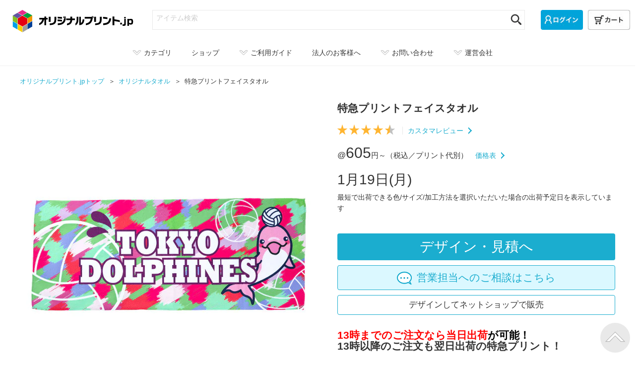

--- FILE ---
content_type: text/html; charset=utf-8
request_url: https://originalprint.jp/towel/%E7%89%B9%E6%80%A5%E3%83%97%E3%83%AA%E3%83%B3%E3%83%88%E3%83%95%E3%82%A7%E3%82%A4%E3%82%B9%E3%82%BF%E3%82%AA%E3%83%AB
body_size: 40959
content:

<!DOCTYPE html PUBLIC "-//W3C//DTD XHTML 1.0 Transitional//EN" "http://www.w3.org/TR/xhtml1/DTD/xhtml1-transitional.dtd">
<html xmlns="http://www.w3.org/1999/xhtml" xml:lang="ja" lang="ja" dir="ltr" xmlns:og="http://ogp.me/ns#" xmlns:mixi="http://mixi-platform.com/ns#" xmlns:fb="http://www.facebook.com/2008/fbml"><head>
<link rel="preconnect" href="https://connect.facebook.net">
<title>特急プリントフェイスタオル | オリジナル 特急プリントフェイスタオルのプリント 作成 製作ならオリジナルプリント.jpで！</title>
	<meta name="viewport" content="width=device-width, initial-scale=1.0">
	<meta name="format-detection" content="telephone=no">
	<meta http-equiv="X-UA-Compatible" content="IE=edge">
  <meta http-equiv="Content-Type" content="text/html; charset=utf-8" />
<meta http-equiv="Content-Style-Type" content="text/css" />
<meta http-equiv="Content-Script-Type" content="text/javascript" />
<meta name="author" content="オリジナルプリント.jp main">
<meta name="keywords" content="オリジナル, プリント, 特急プリントフェイスタオル, originalprint.jp" />
<meta name="description" content="特急プリントフェイスタオルにオリジナルのデザインをプリントできます。13時までのご注文なら当日出荷が可能！13時以降のご注文も翌日出荷の特急プリント！急ぎで手元に欲しい方必見！13時までにご注文が確定した商品は、当日出荷します。" />
<meta property="og:title" content="特急プリントフェイスタオル | オリジナル 特急プリントフェイスタオルのプリント 作成 製作ならオリジナルプリント.jpで！" />
<meta property="og:type" content="article" />
<meta property="og:description" content="特急プリントフェイスタオルにオリジナルのデザインをプリントできます。13時までのご注文なら当日出荷が可能！13時以降のご注文も翌日出荷の特急プリント！急ぎで手元に欲しい方必見！13時までにご注文が確定した商品は、当日出荷します。" />
<meta property="og:url" content="https://originalprint.jp/towel/%E7%89%B9%E6%80%A5%E3%83%97%E3%83%AA%E3%83%B3%E3%83%88%E3%83%95%E3%82%A7%E3%82%A4%E3%82%B9%E3%82%BF%E3%82%AA%E3%83%AB" />
<meta property="og:site_name" content="オリジナルプリント.jp公式" />
<meta property="og:image" content="https://originalprint.jp/images/item_sample/_id_127298.jpg" />
<meta property="fb:app_id" content="152571898267007" />

<meta name="twitter:card" content="summary" />
<meta name="twitter:site" content="@original_print" />
<meta name="twitter:image" content="https://originalprint.jp/images/item_sample/_id_127298.jpg" />

<meta http-equiv='x-dns-prefetch-control' content='on'>
<link rel="preconnect" href="https://www.googletagmanager.com/gtag/js">
<link rel="dns-prefetch" href="https://www.googletagmanager.com/gtag/js">
<link rel="preconnect" href="https://www.clarity.ms/s/0.7.8/clarity.js">
<link rel="dns-prefetch" href="https://www.clarity.ms/s/0.7.8/clarity.js">
<link rel="preconnect" href="https://connect.facebook.net/en_US/fbevents.js">
<link rel="dns-prefetch" href="https://connect.facebook.net/en_US/fbevents.js">
<link rel="preconnect" href="https://connect.facebook.net/signals/config/431463084758777">
<link rel="dns-prefetch" href="https://connect.facebook.net/signals/config/431463084758777">
<link rel="preconnect" href="https://www.googleadservices.com/pagead/conversion.js">
<link rel="dns-prefetch" href="https://www.googleadservices.com/pagead/conversion.js">
<link rel="preconnect" href="https://cs.nakanohito.jp/b3/bi.js">
<link rel="dns-prefetch" href="https://cs.nakanohito.jp/b3/bi.js">
<link rel="preconnect" href="https://s.yimg.jp/images/listing/tool/cv/ytag.js">
<link rel="dns-prefetch" href="https://s.yimg.jp/images/listing/tool/cv/ytag.js">
<link rel="preconnect" href="https://bat.bing.com/bat.js">
<link rel="dns-prefetch" href="https://bat.bing.com/bat.js">

<link rel="stylesheet" type="text/css" href="/assets/css/base.css?_=1766373982" />
<link rel="stylesheet" type="text/css" href="/assets/css/select_work_in_page.css?_=1766124620" />
<link rel="stylesheet" type="text/css" href="/assets/css/ui-lightness/jquery-ui-1.10.0.custom.min.css?_=1766124620" />
<link rel="stylesheet" type="text/css" href="/assets/css/detail_202107.css?_=1766124620" />
<link rel="stylesheet" type="text/css" href="/assets/css/detail_modals.css?_=1766124620" media="none" onload="if(media!='all')media='all'" />
<link rel="stylesheet" type="text/css" href="/assets/css/push.css?_=1766124620" media="none" onload="if(media!='all')media='all'" />
<link rel="stylesheet" type="text/css" href="/assets/css/../_slick/slick-theme.css?_=1766124620" media="none" onload="if(media!='all')media='all'" />
<link rel="stylesheet" type="text/css" href="/assets/css/../_slick/slick.css?_=1766124620" media="none" onload="if(media!='all')media='all'" />

<script src="/assets/js/jquery.js?_=1766124623" charset="utf-8"></script>
<script src="/assets/js/lazysizes.min.js?_=1766124623" charset="utf-8" async></script>
<script src="/assets/js/jquery.cookie.js?_=1766124623" charset="utf-8" defer></script>
<script src="/assets/js/jquery.matchHeight-min.js?_=1766124623" charset="utf-8" defer></script>
<script src="/assets/js/chosen.js?_=1766124623" charset="utf-8" defer></script>
<script src="/assets/js/script.js?_=1766124623" charset="utf-8" defer></script>
<script src="/assets/js/search.js?_=1766124623" charset="utf-8" defer></script>
<script src="/assets/js/typeahead.bundle.js?_=1766124623" charset="utf-8" defer></script>
<script src="/assets/js/select_work_in_page.js?_=1766124623" charset="utf-8" defer></script>
<script src="/assets/js/push_set.js?_=1766124623" charset="utf-8" defer></script>
<script src="/assets/js/../_slick/slick.min.js?_=1766124620" charset="utf-8" defer></script>
<script src="/assets/js/course.js?_=1766124623" charset="utf-8" defer></script>

<link rel="canonical" href="https://originalprint.jp/towel/%E7%89%B9%E6%80%A5%E3%83%97%E3%83%AA%E3%83%B3%E3%83%88%E3%83%95%E3%82%A7%E3%82%A4%E3%82%B9%E3%82%BF%E3%82%AA%E3%83%AB" />

<!--[if lt IE 9]>
<script src="http://css3-mediaqueries-js.googlecode.com/svn/trunk/css3-mediaqueries.js"></script>
<script src="/js/html5shiv.js"></script>
<script src="/js/respond.min.js"></script>
<![endif]-->
        
        
<!-- Global site tag (gtag.js) - Google Analytics -->
<script async src="https://www.googletagmanager.com/gtag/js?id=G-Z07TPQ3E88"></script>
<script>
  window.dataLayer = window.dataLayer || [];
  function gtag(){dataLayer.push(arguments);}
  gtag('js', new Date());
  gtag('config', 'G-Z07TPQ3E88');
  gtag('config', 'AW-1035682336', {'allow_enhanced_conversions':true});
</script>
<!-- End Google Analytics -->
<!-- Facebook Pixel Code -->
<script>
!function(f,b,e,v,n,t,s)
{if(f.fbq)return;n=f.fbq=function(){n.callMethod?
n.callMethod.apply(n,arguments):n.queue.push(arguments)};
if(!f._fbq)f._fbq=n;n.push=n;n.loaded=!0;n.version='2.0';
n.queue=[];t=b.createElement(e);t.async=!0;
t.src=v;s=b.getElementsByTagName(e)[0];
s.parentNode.insertBefore(t,s)}(window, document,'script',
'https://connect.facebook.net/en_US/fbevents.js');
fbq('init', '431463084758777');
fbq('track', 'PageView');
</script>
<noscript><img height="1" width="1" style="display:none"
src="https://www.facebook.com/tr?id=431463084758777&ev=PageView&noscript=1"
/></noscript>
<!-- End Facebook Pixel Code -->
<!-- Google Tag Manager -->
<script>(function(w,d,s,l,i){w[l]=w[l]||[];w[l].push({'gtm.start':
new Date().getTime(),event:'gtm.js'});var f=d.getElementsByTagName(s)[0],
j=d.createElement(s),dl=l!='dataLayer'?'&l='+l:'';j.async=true;j.src=
'https://www.googletagmanager.com/gtm.js?id='+i+dl;f.parentNode.insertBefore(j,f);
})(window,document,'script','dataLayer','GTM-5966RDF');</script>
<!-- End Google Tag Manager -->
<script>
     (function(w,d,t,r,u)
     {
         var f,n,i;
         w[u]=w[u]||[],f=function()
         {
             var o={ti:"343067691", enableAutoSpaTracking: true};
             o.q=w[u],w[u]=new UET(o),w[u].push("pageLoad")
         },
n=d.createElement(t),n.src=r,n.async=1,n.onload=n.onreadystatechange=function()
         {
             var s=this.readyState;
s&&s!=="loaded"&&s!=="complete"||(f(),n.onload=n.onreadystatechange=null)
         },
i=d.getElementsByTagName(t)[0],i.parentNode.insertBefore(n,i)
     })
     (window,document,"script","//bat.bing.com/bat.js","uetq");
</script>
<script>
window.addEventListener('pageshow', function(event) {
    if (!event.persisted) {
        return;
    }
    // Google Analytics 4 (GA4)
    if (typeof gtag === 'function') {
        gtag('event', 'page_view');
    }
    // Facebook Pixel
    if (typeof fbq === 'function') {
        fbq('track', 'PageView');
    }
    // Bing
    if (typeof uetq !== 'undefined' && typeof uetq.push === 'function') {
        uetq.push('pageLoad');
    }
});
</script>

    <!-- <script src="//statics.a8.net/a8sales/a8sales.js"></script>  -->
</head>

<body>
<!-- Google Tag Manager (noscript) -->
<noscript><iframe src="https://www.googletagmanager.com/ns.html?id=GTM-5966RDF"
height="0" width="0" style="display:none;visibility:hidden"></iframe></noscript>
<!-- End Google Tag Manager (noscript) -->
  <a id="topagetop"></a>

    <header id="header">
    
<div class="headerMain">


    <div class="header_logo"><a href="https://originalprint.jp/" id="logo_layout2"><picture><source media="(max-width: 768px)" srcset="/assets/img/common/opjp_logo_pc.svg" /><img src="/assets/img/common/opjp_logo_pc.svg" alt="特急プリントフェイスタオル | オリジナル 特急プリントフェイスタオルのプリント 作成 製作ならオリジナルプリント.jpで！" width="267" height="45"/></picture></a></div>
    <div class="searchArea sp-none">
    <div class="searchArea_box">
      <form action="/store.php/original/search" role="search">
        <input class="searchArea_input" type="search" name="q" value="" autocomplete="off" aria-label="アイテム検索" placeholder="アイテム検索" />
        <input type="hidden" value="post" name="post_type">
        <button class="searchArea_btn"><img src="/assets/img/icon/icon_search-pc.jpg" alt="検索する" width="22" height="22"></button>
      </form>
    </div>
      </div>
  <div class="headerLink sp-none">
    <ul class="headerLink_list">
      <li><a class="sprite-login_btn" id="loginLink" href="https://originalprint.jp/my.php" aria-label="ログイン"></a></li>
      <li><a class="sprite-cart_btn" id="cartLink" href="https://originalprint.jp/store.php" aria-label="カート"></a></li>
    </ul>
  </div>
  <div class="headerLink pc-none">
    <ul class="headerLink_list">
      <li><a href="https://originalprint.jp/my.php"><img src="/assets/img/header_btn/btn_mypage_sp.jpg" alt="マイページ" width="29" height="37"></a></li>
      <li><a href="https://originalprint.jp/store.php"><img src="/assets/img/header_btn/btn_cart_sp.jpg" alt="カート" width="41" height="40"></a></li>
    </ul>
  </div>
</div>
<div class="searchArea pc-none">
  <div class="searchArea_box">
    <form action="/store.php/original/search" role="search">
      <input class="searchArea_input" type="search" name="q" value="" autocomplete="off" aria-label="アイテム検索" placeholder="アイテム検索" />
      <input type="hidden" value="post" name="post_type">
      <button class="searchArea_btn"><img src="/assets/img/icon/icon_search-sp.jpg" alt="検索する" style="zoom: .6;" width="34" height="34"></button>
    </form>
  </div>
</div>

</div>
    

<nav class="nav" aria-label="商品を注文するためのナビゲーション">
  <!-- navi-->
  <div class="navArea drawernavi">
    <ul class="navArea_lists">
            <li class="navArea_list navArea_category">        <div class="navArea_listItem js-navArea_listItem is-item">
          <span class="sp-none"><img src="/assets/img/icon/icon_arrow_gray.png" alt="↓" width="18" height="10">カテゴリ</span>
          <span class="pc-none"><span class="navArea_itemTxt">
            <!-- menu icon -->
            <input id="drawer_input" class="drawer_hidden" type="checkbox">
            <label for="drawer_input" class="drawer_open"><span class="drawer_menu"></span></label>
            <!-- //menu icon -->
          </span></span>
        </div>
                <div class="findNav">
  <div class="findNav_inner item">
    <div class="findNav_inner_ttl pc-none">カテゴリから探す</div>
                
<ul class="findNav_lists item2">
  <li class="findNav_list">
    <div class="findNav_ttl">アパレル</div>
    <ul class="categoryNav_lists clm2">
  <li><a class="tshirts" href="/tshirts">Tシャツ</a></li>
<li><a class="long-sleeved-tshirt" href="/long-sleeved-tshirt">長袖Tシャツ</a></li>
<li><a class="parka" href="/parka">パーカー・スウェット</a></li>
<li><a class="blouson" href="/blouson">ブルゾン・ジャケット</a></li>
<li><a class="coat" href="/coat">コート・ブレーカ</a></li>
<li><a class="polo" href="/polo">ポロシャツ</a></li>
<li><a class="shirts" href="/shirt">シャツ・カーディガン</a></li>
<li><a class="pants" href="/pants">パンツ</a></li>
<li><a class="sports" href="/sports">スポーツウェア</a></li>
<li><a class="works-uniform" href="/works-uniform">ワークユニフォーム</a></li>
<li><a class="happi" href="/happi">法被</a></li>
<li><a class="baby" href="/baby">ベビー用品</a></li>
    </ul>
  </li>
  
  









  
  <li class="findNav_list">
    <div class="findNav_ttl">バッグ・ポーチ</div>
    <ul class="categoryNav_lists clm2">
  <li><a class="bag" href="/bag">トートバッグ</a></li>
<li><a class="sacoche" href="/sacoche">サコッシュ</a></li>
<li><a class="rucksack" href="/rucksack">リュック</a></li>
<li><a class="pouch" href="/pouch">ポーチ・巾着</a></li>
<li><a class="ecobag" href="/ecobag">エコバッグ</a></li>
    </ul>
  </li>
  









  
  
  <li class="findNav_list">
    <div class="findNav_ttl">タオル</div>
    <ul class="categoryNav_lists clm2">
  <li><a class="towel" href="/towel">タオル</a></li>
<li><a class="blanket" href="/blanket">ブランケット</a></li>
    </ul>
  </li>
</ul>









  
  


<ul class="findNav_lists item2">
  <li class="findNav_list">
    <div class="findNav_ttl">ファッション雑貨</div>
    <ul class="categoryNav_lists clm2">
  <li><a class="fashion-zakka" href="/fashion-zakka">ファッション小物</a></li>
<li><a class="socks" href="/socks">靴下</a></li>
<li><a class="sneakers" href="/sneakers">スニーカー</a></li>
<li><a class="apron" href="/apron">エプロン・前掛け</a></li>
<li><a class="cap" href="/cap">キャップ・ハット</a></li>
<li><a class="tattoo" href="/tattoo">タトゥーシール</a></li>
<li><a class="umbrella" href="/umbrella">傘</a></li>
    </ul>
  </li>







  
  



  <li class="findNav_list">
    <div class="findNav_ttl">インテリア・寝具</div>
    <ul class="categoryNav_lists clm2">
  <li><a class="cushion" href="/cushion">クッション・枕</a></li>
<li><a class="panel" href="/panel">ファブリックパネル</a></li>
<li><a class="poster" href="/poster">ポスター・タペストリー</a></li>
<li><a class="aluminum-photopanel" href="/aluminum-photopanel">時計・クロック</a></li>
<li><a class="carpet" href="/carpet">カーペット・マット</a></li>
<li><a class="calendar" href="/calendar">カレンダー</a></li>
    </ul>
  </li>






  
  




  <li class="findNav_list">
    <div class="findNav_ttl">シール・ステッカー・文房具</div>
    <ul class="categoryNav_lists clm2">
  <li><a class="seals" href="/seals">シール・ステッカー</a></li>
<li><a class="ballpen" href="/ballpen">ペン</a></li>
<li><a class="atationery" href="/stationery">ノート・メモ</a></li>
<li><a class="stamp" href="/stamp">スタンプ</a></li>
<li><a class="card" href="/card">名刺・カード</a></li>
<li><a class="display-cards" href="/display-cards">台紙</a></li>
<li><a class="tape" href="/tape">テープ・リボン</a></li>
<li><a class="magnet" href="/magnet">マグネット</a></li>
<li><a class="stencilsheet" href="/stencilsheet">ステンシルシート</a></li>
<li><a class="envelope" href="/envelope">ファイル・封筒・定規</a></li>
<li><a class="glue-tapes" href="/glue-tapes">テープのり</a></li>
<li><a class="correction-tape" href="/correction-tape">修正テープ</a></li>
<li><a class="eraser" href="/eraser">消しゴム</a></li>
    </ul>
  </li>
</ul>





  
  





<ul class="findNav_lists item2">
  <li class="findNav_list">
    <div class="findNav_ttl">キーホルダー・雑貨・小物</div>
    <ul class="categoryNav_lists clm2">
  <li><a class="acrylic-goods" href="/acrylic-goods">アクリルグッズ</a></li>
<li><a class="key-ring" href="/key-ring">キーホルダー</a></li>
<li><a class="aadge" href="/badge">缶バッジ</a></li>
<li><a class="puzzle" href="/puzzle">パズル</a></li>
<li><a class="amart-phone-case" href="/smart-phone-case">スマホケース</a></li>
<li><a class="mobile" href="/mobile">スマホグッズ・PCグッズ</a></li>
<li><a class="paper-fan" href="/paper-fan">うちわ</a></li>
<li><a class="zakka" href="/zakka">生活雑貨・小物</a></li>
<li><a class="tin-can" href="/tin-can">缶・ケース</a></li>
<li><a class="cloth" href="/cloth">生地・クロス</a></li>
<li><a class="hygiene" href="/hygiene">マスク・衛生アイテム</a></li>
<li><a class="figure" href="/figure">フィギュア</a></li>
    </ul>
  </li>




  
  






  <li class="findNav_list">
    <div class="findNav_ttl">マグカップ・キッチン雑貨</div>
    <ul class="categoryNav_lists clm2">
  <li><a class="mug" href="/mug">マグカップ・湯のみ</a></li>
<li><a class="drink-wear" href="/drink-wear">タンブラー・グラス</a></li>
<li><a class="bottle" href="/bottle">ボトル</a></li>
<li><a class="square" href="/square">枡・升</a></li>
<li><a class="coaster" href="/coaster">コースター</a></li>
<li><a class="canister" href="/canister">容器・キャニスター</a></li>
<li><a class="kitchen" href="/kitchen">キッチン小物</a></li>
    </ul>
  </li>



  
  







  <li class="findNav_list">
    <div class="findNav_ttl">特集</div>
        <ul class="categoryNav_lists clm2">
  <li><a class="souvenir" href="/souvenir">ギフト・記念品</a></li>
<li><a class="novelty" href="/novelty">販促・展示会備品</a></li>
<li><a class="express" href="/express">特急出荷アイテム</a></li>
<li><a class="eco" href="/eco">エコグッズ</a></li>
<li><a class="petgoods" href="/petgoods">ペットグッズ</a></li>
<li><a class="cheer" href="/cheer">応援グッズ</a></li>
<li><a class="outdoor" href="/outdoor">アウトドアグッズ</a></li>
<li><a class="favorite" href="/favorite">推し活グッズ</a></li>
<li><a class="overprint" href="/overprint">全面プリント</a></li>
<li><a class="mark-deco" href="/mark-deco">転写シート</a></li>
<li><a class="outlet" href="/outlet">アウトレットセール</a></li>
    </ul>
      </li>
</ul>

<style>
ul.categoryNav_lists li a.new-item span {
  display: inline-block;
  padding: 1px 5px 1px 5px;
  color: #FFF;
  background-color: #E52D8A;
  border-radius:4px;
  font-size: 10px;
  font-weight: bold;
  line-height: 14px;
  vertical-align:middle;
  margin: 0 0 0 10px;
  height: 16px;
}
</style>  </div>
      <div class="findNav_inner guide pc-none">
    <div class="findNav_inner_ttl">ガイド・FAQ・サポート</div>
    <ul class="findNav_lists">
      <li class="findNav_list">
        <div class="findNav_ttl">ご利用ガイド</div>
        <ul class="categoryNav_lists">
          <li><a href="/store.php/page/beginnerIndex">ご利用ガイド</a></li>
<li><a href="/store.php/page/sdgs">サステナブルなオリジナルグッズ・SDGsノベルティ</a></li>
<li><a href="/store.php/page/register">会員登録のすすめ</a></li>
<li><a href="/store.php/page/orderFlow">ご注文フロー</a></li>
<li><a href="/store.php/page/estimate">お見積り納期確認</a></li>
<li><a href="/store.php/page/reorder">再注文について</a></li>
<li><a href="/store.php/page/coupon">クーポンの使い方</a></li>
<li><a href="/store.php/page/review">レビュー割について</a></li>
<li><a href="/store.php/page/copyright">著作権等の第三者の権利について</a></li>
<li><a href="/store.php/page/submitData">後入稿サービス</a></li>
<li><a href="/store.php/page/restockNotice">入荷通知について</a></li>
<li><a href="/store.php/page/earlyDiscount">早割サービス</a></li>
<li><a href="/store.php/page/thebase">BASEオンデマンド出品連携</a></li>
<li><a href="/store.php/page/howToPay">お支払方法</a></li>
<li><a href="/store.php/page/receipt">領収書発行</a></li>
<li><a href="/store.php/page/date">配送および納期</a></li>
<li><a href="/store.php/page/cancel"><span class="sp-none">ご注文の</span>変更と返品<span class="sp-none">・</span>交換</a></li>
<li><a href="/store.php/page/bagging">袋詰め・ラッピング<span class="sp-none">サービス</span></a></li>
<li><a href="/store.php/page/daikou">代行出荷サービス</a></li>
<li><a href="/store.php/page/benefits">株主優待制度</a></li>
        </ul>
      </li>
    </ul>
    <ul class="findNav_lists">
      <li class="findNav_list">
        <div class="findNav_ttl">デザインガイド</div>
        <ul class="categoryNav_lists">
          <li><a href="/store.php/page/designToolOperation">デザインガイドトップ</a></li>
<li><a href="/store.php/page/designToolOperationFontlist">デザインツールで使用できるフォント</a></li>
<li><a href="/store.php/page/designToolOperationFiletype">デザインツールで使用できる画像</a></li>
<li><a href="/store.php/page/templateFlow">デザインテンプレートのご利用</a></li>
<li><a href="/store.php/page/complete-design">完全データ入稿規定</a></li>
<li><a href="/store.php/page/acrylicItem">フリー型アクリルグッズ入稿規定</a></li>
<li><a href="/store.php/page/designToolOperationErase">デザインツールの背景自動削除機能</a></li>        </ul>
      </li>
    </ul>
    <ul class="findNav_lists guide2">
      <li class="findNav_list">
        <div class="findNav_ttl">プリント方法のご案内</div>
        <ul class="categoryNav_lists">
          <li class="clm1"><a href="/store.php/page/kakoIndex">プリント方法一覧</a></li>
<li><a href="/store.php/page/kakoDtts">オンデマンド転写（DTF）</a></li>
<li><a href="/store.php/page/kakoInkjet">インクジェットプリント（DTG）</a></li>
<li><a href="/store.php/page/kakoShoka">昇華転写</a></li>
<li><a href="/store.php/page/kakoSilk">シルクスクリーンプリント</a></li>
<li><a href="/store.php/page/kakoCutting">カッティング圧着プリント</a></li>
<li><a href="/store.php/page/kakoCuttingFoil">箔プリント</a></li>
<li><a href="/store.php/page/kakoPad">パッド印刷</a></li>
<li><a href="/store.php/page/kakoUVinkjet">UV硬化インクジェットプリント</a></li>
<li><a href="/store.php/page/kakoLatex">ラテックスプリント</a></li>
<li><a href="/store.php/page/kakoTape">テープ印刷</a></li>
<li><a href="/store.php/page/kakoStamp">スタンプ加工</a></li>
<li><a href="/store.php/page/kakoUVRotaryinkjet">ロータリーUVインクジェット</a></li>
<li><a href="/store.php/page/kakoDegitaltransfer">デジタル転写</a></li>
<li><a href="/store.php/page/kakoOndemandColorLaser">オンデマンドカラーレーザー</a></li>
<li><a href="/store.php/page/kakoEmbroidery">刺繍</a></li>
<li><a href="/store.php/page/kakoLaser">レーザー加工</a></li>
        </ul>
      </li>
    </ul>
    <ul class="findNav_lists guide3">
      <li class="findNav_list">
        <div class="findNav_ttl">FAQ・お問い合わせ</div>
        <ul class="categoryNav_lists">
          <li><a href="https://support.originalprint.jp/" target="_blank" rel="noopener noreferrer">FAQよくあるご質問<img class="icon_outerlink" src="/assets/img/icon/icon_outerlink.png" alt="別ウインドウ" /></a></li>
          <li><a href="/my.php/contact">お問い合わせ</a></li>
        </ul>
      </li>
    </ul>
        <div class="findNav_inner_ttl">法人のお客様</div>
    <ul class="findNav_lists">
      <li class="findNav_list">
        <div class="findNav_ttl">OEM・大ロットをご希望のお客様</div>
        <ul class="categoryNav_lists clm2">
          <li><a href="/store.php/major2/enterprise">法人向け エンタープライズサービス</a></li>
          <li><a href="/store.php/major2">営業窓口対応</a></li>
          <li><a href="/store.php/biz/entertainment">オリジナルTシャツ・グッズ作成サポート</a></li>
        </ul>
        <div class="findNav_ttl">店舗やECショップ運営のお客様</div>
        <ul class="categoryNav_lists clm2">
          <li><a href="/store.php/major2/shops">貴店だけのオリジナル商品を販売</a></li>
          <li><a href="/store.php/biz/oem">OEM SP／販促グッズ作成サポート</a></li>
        </ul>
        <div class="findNav_ttl">システム連携をご希望のお客様</div>
        <ul class="categoryNav_lists clm2">
          <li><a href="https://imagemagic.jp/service/odps/" target="im">オンデマンドプリントソリューションズ<img class="icon_outerlink" src="/assets/img/icon/icon_outerlink.png" alt="別ウインドウ" /></a></li>
        </ul>
      </li>
    </ul>
        <div class="findNav_inner_ttl">サービス</div>
    <ul class="findNav_lists">
      <li class="findNav_list">
        <div class="findNav_ttl">デザイン作成・サポート</div>
        <ul class="categoryNav_lists clm2">
          <li class="findNav_list"><a href="/templates/">無料デザインテンプレート</a></li>        </ul>
        <div class="findNav_ttl">オリジナルグッズ作成サービス</div>
        <ul class="categoryNav_lists clm2">
          <li class="findNav_list"><a href="https://charapita.jp/" target="_blank" rel="noopener noreferrer">キャラぴた<img class="icon_outerlink" src="/assets/img/icon/icon_outerlink.png" alt="別ウインドウ" /></a></li>
          <li class="findNav_list"><a href="https://tukutte-gift.jp/" target="_blank" rel="noopener noreferrer">tukutte<img class="icon_outerlink" src="/assets/img/icon/icon_outerlink.png" alt="別ウインドウ" /></a></li>
          <li class="findNav_list"><a href="https://plusmark.jp/" target="_blank" rel="noopener noreferrer">＋mark<img class="icon_outerlink" src="/assets/img/icon/icon_outerlink.png" alt="別ウインドウ" /></a></li>
          <li class="findNav_list"><a href="https://smarel.jp/" target="_blank" rel="noopener noreferrer">SMAREL<img class="icon_outerlink" src="/assets/img/icon/icon_outerlink.png" alt="別ウインドウ" /></a></li>
        </ul>
      </li>
    </ul>
        <div class="findNav_inner_ttl">運営会社・SNS</div>
    <ul class="findNav_lists">
      <li class="findNav_list">
        <div class="findNav_ttl">運営会社</div>
        <ul class="categoryNav_lists">
          <li><a href="/store.php/page/about">特定商取引法に基づく表示</a></li>
          <li><a href="https://imagemagic.jp/service/terms/" target="_blank" rel="noopener noreferrer">ご利用規約<img class="icon_outerlink" src="/assets/img/icon/icon_outerlink.png" alt="別ウインドウ" /></a></li>
                    <li><a href="/store.php/page/privacy" target="_blank" rel="noopener noreferrer">プライバシーポリシー<img class="icon_outerlink" src="/assets/img/icon/icon_outerlink.png" alt="別ウインドウ" /></a></li>
          <li><a href="https://imagemagic.jp/" target="_blank" rel="noopener noreferrer">株式会社イメージ・マジック<img class="icon_outerlink" src="/assets/img/icon/icon_outerlink.png" alt="別ウインドウ" /></a></li>
          <li><a href="https://imagemagic.jp/recruit/" target="_blank" rel="noopener noreferrer">採用情報<img class="icon_outerlink" src="/assets/img/icon/icon_outerlink.png" alt="別ウインドウ" /></a></li>
        </ul>
      </li>
    </ul>
    <ul class="findNav_lists">
      <li class="findNav_list">
        <div class="findNav_ttl">ブログ・SNS</div>
        <ul class="categoryNav_lists">
          <li><a href="/magazine/" target="_blank" rel="noopener noreferrer">オリジナルWEBマガジン「+you.ORIGINAL」<img class="icon_outerlink" src="/assets/img/icon/icon_outerlink.png" alt="別ウインドウ" /></a></li>
          <li><a href="/sample/" target="_blank" rel="noopener noreferrer">プリント作成事例集<img class="icon_outerlink" src="/assets/img/icon/icon_outerlink.png" alt="別ウインドウ" /></a></li>
          <li><a href="https://print-factory.originalprint.jp/" target="_blank" rel="noopener noreferrer">加工機器のご紹介<img class="icon_outerlink" src="/assets/img/icon/icon_outerlink.png" alt="別ウインドウ" /></a></li>
          <li><a href="https://www.instagram.com/originalprint.jp/" target="_blank" rel="noopener noreferrer">Instagram<img class="icon_outerlink" src="/assets/img/icon/icon_outerlink.png" alt="別ウインドウ" /></a></li>
          <li><a href="https://twitter.com/original_print" target="_blank" rel="noopener noreferrer">X（旧Twitter）<img class="icon_outerlink" src="/assets/img/icon/icon_outerlink.png" alt="別ウインドウ" /></a></li>
          <li><a href="https://www.youtube.com/@originalprint-jp/featured" target="_blank" rel="noopener noreferrer">YouTube<img class="icon_outerlink" src="/assets/img/icon/icon_outerlink.png" alt="別ウインドウ" /></a></li>
          <li><a href="https://www.tiktok.com/@originalprint.jp?lang=ja-JP" target="_blank" rel="noopener noreferrer">TikTok<img class="icon_outerlink" src="/assets/img/icon/icon_outerlink.png" alt="別ウインドウ" /></a></li>
          <li><a href="https://www.threads.net/@originalprint.jp" target="_blank" rel="noopener noreferrer">Threads<img class="icon_outerlink" src="/assets/img/icon/icon_outerlink.png" alt="別ウインドウ" /></a></li>
          <li><a href="https://www.facebook.com/originalprintjp" target="_blank" rel="noopener noreferrer">Facebook<img class="icon_outerlink" src="/assets/img/icon/icon_outerlink.png" alt="別ウインドウ" /></a></li>
        </ul>
      </li>
    </ul>

    <div class="findNav_close sp-none"><img class="js-imgSwitch" src="/assets/img/icon/btn_close-pc.png" alt="×" /></div>
    <div class="findNav_slideUp"><img src="/assets/img/icon/icon_arrow_gray_up.png" alt="↑" /></div>
    
  </div>
</div>

      </li>
      <li class="navArea_list pc-none">
        <a href="/store.php/category_select">
          <div class="navArea_listItem">
            <span><span class="navArea_itemTxt">商品カテゴリ</span></span>
          </div>
        </a>
      </li>
                        <li class="navArea_list">        <a href="/loft">
          <div class="navArea_listItem">
            <span class="sp-none">ショップ</span>
            <span class="pc-none"><span class="navArea_itemTxt">店舗案内</span></span>
          </div>
        </a>
      </li>
                                            <li class="navArea_list sp-none">
        <div class="navArea_listItem js-navArea_listItem is-guide">
          <span class="sp-none"><img src="/assets/img/icon/icon_arrow_gray.png" alt="↓" width="18" height="10">ご利用ガイド</span>
        </div>
                <div class="findNav">
  <div class="findNav_inner guide">
    <ul class="findNav_lists">
      <li class="findNav_list">
        <div class="findNav_ttl">ご利用ガイド</div>
        <ul class="categoryNav_lists">
                    <li><a href="/store.php/page/beginnerIndex">ご利用ガイド</a></li>
<li><a href="/store.php/page/sdgs">サステナブルなオリジナルグッズ・SDGsノベルティ</a></li>
<li><a href="/store.php/page/register">会員登録のすすめ</a></li>
<li><a href="/store.php/page/orderFlow">ご注文フロー</a></li>
<li><a href="/store.php/page/estimate">お見積り納期確認</a></li>
<li><a href="/store.php/page/reorder">再注文について</a></li>
<li><a href="/store.php/page/coupon">クーポンの使い方</a></li>
<li><a href="/store.php/page/review">レビュー割について</a></li>
<li><a href="/store.php/page/copyright">著作権等の第三者の権利について</a></li>
<li><a href="/store.php/page/submitData">後入稿サービス</a></li>
<li><a href="/store.php/page/restockNotice">入荷通知について</a></li>
<li><a href="/store.php/page/earlyDiscount">早割サービス</a></li>
<li><a href="/store.php/page/thebase">BASEオンデマンド出品連携</a></li>
<li><a href="/store.php/page/howToPay">お支払方法</a></li>
<li><a href="/store.php/page/receipt">領収書発行</a></li>
<li><a href="/store.php/page/date">配送および納期</a></li>
<li><a href="/store.php/page/cancel"><span class="sp-none">ご注文の</span>変更と返品<span class="sp-none">・</span>交換</a></li>
<li><a href="/store.php/page/bagging">袋詰め・ラッピング<span class="sp-none">サービス</span></a></li>
<li><a href="/store.php/page/daikou">代行出荷サービス</a></li>
<li><a href="/store.php/page/benefits">株主優待制度</a></li>
        </ul>
      </li>
    </ul>
    <ul class="findNav_lists">
      <li class="findNav_list">
        <div class="findNav_ttl">デザインガイド</div>
        <ul class="categoryNav_lists">
                    <li><a href="/store.php/page/designToolOperation">デザインガイドトップ</a></li>
<li><a href="/store.php/page/designToolOperationFontlist">デザインツールで使用できるフォント</a></li>
<li><a href="/store.php/page/designToolOperationFiletype">デザインツールで使用できる画像</a></li>
<li><a href="/store.php/page/templateFlow">デザインテンプレートのご利用</a></li>
<li><a href="/store.php/page/complete-design">完全データ入稿規定</a></li>
<li><a href="/store.php/page/acrylicItem">フリー型アクリルグッズ入稿規定</a></li>
<li><a href="/store.php/page/designToolOperationErase">デザインツールの背景自動削除機能</a></li>        </ul>
      </li>
    </ul>
    <ul class="findNav_lists guide2">
      <li class="findNav_list">
        <div class="findNav_ttl">プリント方法のご案内</div>
        <ul class="categoryNav_lists clm2">
                    <li class="clm1"><a href="/store.php/page/kakoIndex">プリント方法一覧</a></li>
<li><a href="/store.php/page/kakoDtts">オンデマンド転写（DTF）</a></li>
<li><a href="/store.php/page/kakoInkjet">インクジェットプリント（DTG）</a></li>
<li><a href="/store.php/page/kakoShoka">昇華転写</a></li>
<li><a href="/store.php/page/kakoSilk">シルクスクリーンプリント</a></li>
<li><a href="/store.php/page/kakoCutting">カッティング圧着プリント</a></li>
<li><a href="/store.php/page/kakoCuttingFoil">箔プリント</a></li>
<li><a href="/store.php/page/kakoPad">パッド印刷</a></li>
<li><a href="/store.php/page/kakoUVinkjet">UV硬化インクジェットプリント</a></li>
<li><a href="/store.php/page/kakoLatex">ラテックスプリント</a></li>
<li><a href="/store.php/page/kakoTape">テープ印刷</a></li>
<li><a href="/store.php/page/kakoStamp">スタンプ加工</a></li>
<li><a href="/store.php/page/kakoUVRotaryinkjet">ロータリーUVインクジェット</a></li>
<li><a href="/store.php/page/kakoDegitaltransfer">デジタル転写</a></li>
<li><a href="/store.php/page/kakoOndemandColorLaser">オンデマンドカラーレーザー</a></li>
<li><a href="/store.php/page/kakoEmbroidery">刺繍</a></li>
<li><a href="/store.php/page/kakoLaser">レーザー加工</a></li>
        </ul>
      </li>
    </ul>
    
    <div class="findNav_close"><img class="js-imgSwitch" src="/assets/img/icon/btn_close-pc.png" alt="×" /></div>
    <div class="findNav_slideUp"><img src="/assets/img/icon/icon_arrow_gray_up.png" alt="↑" /></div>
    
  </div>
</div>      </li>
      <li class="navArea_list pc-none">        <a href="/store.php/page/beginnerIndex">
          <div class="navArea_listItem">
            <span><span class="navArea_itemTxt">ご利用ガイド</span></span>
          </div>
        </a>
      </li>
                                            <li class="navArea_list sp-none">
        <a href="/store.php/major2/enterprise">
          <div class="navArea_listItem">
            <span class="sp-none">法人のお客様へ</span>
          </div>
        </a>
      </li>                        <li id="contact-toggle-btn" class="navArea_list pc-none">
        <div class="navArea_listItem">
          <span><span class="navArea_itemTxt">お問い合わせ</span></span>
        </div>
      </li>
      <li class="navArea_list sp-none">
        <div class="navArea_listItem js-navArea_listItem is-support">
          <img src="/assets/img/icon/icon_arrow_gray.png" alt="↓" width="18" height="10">お問い合わせ
        </div>
                <div class="findNav p-adj">
  <div class="findNav_inner nav-row">
    <div class="flex">
      <a href="https://support.originalprint.jp/" target="_blank" rel="noopener noreferrer" class="support-btn before-order" onclick="gtag('event', 'click', {'event_category': 'links','event_label': 'contact_to_faq-btn'});">ご注文前のご相談</a>
      <div class="support-btn ml-25 after-order">ご注文後のご相談</div>
    </div>
        <style>
      .nav_contact_icon_top {
        display: flex;
        justify-content: flex-start;
        flex-wrap: nowrap;
      }

      .notice-link {
        text-align: center;
        margin-top: 20px;
      }

      .notice-link a {
        font-size: 18px;
      }

      @media screen and (max-width: 899px) {
        .notice-link a {
          font-size: 15px;
        }
      }
    </style>
    <ul class="findNav_lists hidden after-content">
      <li class="findNav_list">
        <div class="flex-center">
          <div class="findNav_freedial" style="height: auto !important;">
            <h2 class="pt-0">ご自身でできる各種お手続き</h2>
            <div class="flex">
              <ul class="categoryNav_lists">
                <li>
                  <div class="self_service nav_contact_icon_top">
                    <div class="self_service1">
                      <img src="/assets/img/common/contact_icon_top2.svg" width="100" height="100" alt="銀行振込未入金のキャンセル">銀行振込未入金の<br class="sp-none">注文キャンセル
                    </div>
                    <div class="self_service1">
                      <img src="/assets/img/common/contact_icon_top4.svg" width="100" height="100" alt="コンビニ未入金の注文キャンセル">コンビニ未入金の<br class="sp-none">注文キャンセル
                    </div>
                    <div class="self_service1">
                      <img src="/assets/img/common/contact_icon_top1.svg" width="100" height="100" alt="注文後30分以内のキャンセル">注文後30分以内の<br class="sp-none">キャンセル
                    </div>
                    <div class="self_service1">
                      <img src="/assets/img/common/contact_icon_top3.svg" width="100" height="100" alt="領収書の発行（出荷後）">領収書の発行<br class="sp-none">（出荷後）
                    </div>
                  </div>
                </li>
              </ul>
              <ul class="categoryNav_lists mt-10 ml-40">
                <li>
                  <a href="/my.php/order/index" target="faq" class="btnSupport btn-width support-btn" onclick="gtag('event', 'click', {'event_category': 'links','event_label': 'nav_to_mypage_order_contact'});">
                    ご注文履歴からお問い合わせ
                  </a>
                  <p class="mt-10">※ログイン後、該当の注文を選択してお問い合わせください。</p>
                </li>
              </ul>
            </div>
                                              </div>
        </div>
      </li>
    </ul>

    <div class="findNav_close"><img class="js-imgSwitch" src="/assets/img/icon/btn_close-pc.png" alt=""></div>
    <div class="findNav_slideUp"><img src="/assets/img/icon/icon_arrow_gray_up.png" alt=""></div>

  </div>
  <div class="notice-link">
    <p>
      サイト不具合により、1月9日(金)・10日(土)にいただいたお問い合わせが一部未着の状態です。<br>
      弊社からの返信が確認できない場合は、お手数ですが改めてお問い合わせいただきますようお願いいたします。
    </p>
  </div>
  <div class="prev-btn hidden">戻る</div>
</div>      </li>
            <li class="navArea_list sp-none">
        <div class="navArea_listItem js-navArea_listItem is-about">
          <img src="/assets/img/icon/icon_arrow_gray.png" alt="↓" width="18" height="10">運営会社
        </div>
                <div class="findNav">
  <div class="findNav_inner">
    <ul class="findNav_lists">
      <li class="findNav_list">
        <div class="findNav_ttl">運営会社</div>
        <ul class="categoryNav_lists">
        	<li><a href="/store.php/page/about">特定商取引法に基づく表示</a></li>
        	        	<li><a href="https://imagemagic.jp/service/terms/" target="_blank" rel="noopener noreferrer">ご利用規約<img class="icon_outerlink" src="/assets/img/icon/icon_outerlink.png" alt="別ウインドウ" /></a></li>
        	<li><a href="/store.php/page/privacy" target="_blank" rel="noopener noreferrer">プライバシーポリシー<img class="icon_outerlink" src="/assets/img/icon/icon_outerlink.png" alt="別ウインドウ" /></a></li>
        	<li><a href="https://imagemagic.jp/" target="_blank" rel="noopener noreferrer">株式会社イメージ・マジック コーポレートサイト<img class="icon_outerlink" src="/assets/img/icon/icon_outerlink.png" alt="別ウインドウ" /></a></li>
        	<li><a href="https://imagemagic.jp/recruit/" target="_blank" rel="noopener noreferrer">採用情報<img class="icon_outerlink" src="/assets/img/icon/icon_outerlink.png" alt="別ウインドウ" /></a></li>
        </ul>
      </li>
    </ul>
    <ul class="findNav_lists">
      <li class="findNav_list">
        <div class="findNav_ttl">ブログ・SNS</div>
        <ul class="categoryNav_lists">
        	<li><a href="https://originalprint.jp/magazine/" target="_blank" rel="noopener noreferrer">オリジナルWEBマガジン「+you.ORIGINAL」<img class="icon_outerlink" src="/assets/img/icon/icon_outerlink.png" alt="別ウインドウ" /></a></li>
        	<li><a href="https://originalprint.jp/sample/" target="_blank" rel="noopener noreferrer">プリント作成事例集<img class="icon_outerlink" src="/assets/img/icon/icon_outerlink.png" alt="別ウインドウ" /></a></li>
        	<li><a href="https://print-factory.originalprint.jp/" target="_blank" rel="noopener noreferrer">加工機器のご紹介<img class="icon_outerlink" src="/assets/img/icon/icon_outerlink.png" alt="別ウインドウ" /></a></li>
        	        	<li><a href="https://www.facebook.com/originalprintjp" target="_blank" rel="noopener noreferrer">Facebook<img class="icon_outerlink" src="/assets/img/icon/icon_outerlink.png" alt="別ウインドウ" /></a></li>
        	<li><a href="https://twitter.com/original_print" target="_blank" rel="noopener noreferrer">X（旧Twitter）<img class="icon_outerlink" src="/assets/img/icon/icon_outerlink.png" alt="別ウインドウ" /></a></li>
        	<li><a href="https://www.instagram.com/originalprint.jp/" target="_blank" rel="noopener noreferrer">Instagram<img class="icon_outerlink" src="/assets/img/icon/icon_outerlink.png" alt="別ウインドウ" /></a></li>
        </ul>
      </li>
    </ul>
    
    <div class="findNav_close"><img class="js-imgSwitch" src="/assets/img/icon/btn_close-pc.png" alt="×" /></div>
    <div class="findNav_slideUp"><img src="/assets/img/icon/icon_arrow_gray_up.png" alt="↑" /></div>
    
  </div>
</div>      </li>
            
    </ul>
  </div>
  <div class="hidden" id="sp-slide">
    <div class="sp-contact-slide only-sp">
      <div id="close-btn" class="close-btn">✕</div>
      <div class="hidden after-content">
        <h2 style="font-size: 14px; margin-bottom: 10px;" class="pt-0">ご自身でできる各種お手続き</h2>
        <div class="sp-contact-modal_lists">
          <div class="flex-item">
            <img src="/assets/img/common/contact_icon_top2.svg" width="100" height="100" alt="銀行振込未入金のキャンセル">
            <p>銀行振込未入金の<br class="sp-none">注文キャンセル</p>
          </div>
          <div class="flex-item">
            <img src="/assets/img/common/contact_icon_top4.svg" width="100" height="100" alt="コンビニ未入金の注文キャンセル">
            <p>コンビニ未入金の<br class="sp-none">注文キャンセル</p>
          </div>
          <div class="flex-item">
            <img src="/assets/img/common/contact_icon_top1.svg" width="100" height="100" alt="注文後30分以内のキャンセル">
            <p>注文後30分以内の<br class="sp-none">キャンセル</p>
          </div>
          <div class="flex-item">
            <img src="/assets/img/common/contact_icon_top3.svg" width="100" height="100" alt="領収書の発行（出荷後）">
            <p>領収書の発行<br class="sp-none">（出荷後）</p>
          </div>
        </div>
        <div class="sp-contact-button mt-20">
          <a href="/my.php/order/index" target="faq" class="support-btn"
            onclick="gtag('event', 'click', {'event_category': 'links','event_label': 'nav_to_mypage_order_contact'});">
            ご注文履歴からお問い合わせ
          </a>
          <p class="mt-10">※ログイン後、該当の注文を選択してお問い合わせください。</p>
        </div>
        <div id="prev-sp" class="prev-btn mt-30">戻る</div>
      </div>
      <div class="sp-contact-buttons">
        <a id="before-order-btn" href="https://support.originalprint.jp/" target="_blank" rel="noopener noreferrer"
          class="support-btn before-order"
          onclick="gtag('event', 'click', {'event_category': 'links','event_label': 'contact_to_faq-btn'});">ご注文前のご相談</a>
        <div id="after-order-btn" class="support-btn after-order">ご注文後のご相談</div>
      </div>
      <div class="notice-link">
        <p>
          サイト不具合により、1月9日(金)・10日(土)にいただいたお問い合わせが一部未着の状態です。<br />
          弊社からの返信が確認できない場合は、お手数ですが改めてお問い合わせいただきますようお願いいたします。
        </p>
      </div>
    </div>
  </div>
</nav>

<script>
  // ウィンドウの幅が899ピクセル以下の場合にスクリプトを実行
  function updateHeight() {
    if (window.matchMedia("(max-width: 899px)").matches) {
      // ウィンドウの高さから48ピクセルを引いた値を計算
      const windowHeightMinus48px = window.innerHeight - 48;

      // 要素に高さを設定
      const findNav = document.querySelector('.findNav');
      findNav.style.height = windowHeightMinus48px + 'px';
    }
  }
  // 初回実行
  updateHeight();
  // ウィンドウのリサイズイベントを監視
  window.addEventListener('resize', updateHeight);
</script>
<script>
window.addEventListener('load', function() {
  if (typeof jQuery !== 'undefined') {
    jQuery(".findNav_ttl").on("click", function (e) {
      // クリックされた要素の次の兄弟要素を取得し、スライドトグルを実行
      jQuery(this).next(".categoryNav_lists").slideToggle("fast");

      // クリックされた要素に.activeクラスを追加または削除
      jQuery(this).toggleClass("active");
    });
  }
  });
</script>
<script>
  document.addEventListener("DOMContentLoaded", () => {
    // ご注文後の切り替え表示
    const afterContents = document.querySelectorAll(".after-content");
    const beforeOrderBtns = document.querySelectorAll(".before-order");
    const afterOrderBtns = document.querySelectorAll(".after-order");
    const prevBtns = document.querySelectorAll(".prev-btn");
    const noticeLink = document.querySelectorAll(".notice-link");

    afterOrderBtns.forEach((afterBtn, idx) => {
      afterBtn.addEventListener("click", () => {
        if (idx === 0) {
          afterContents[0].classList.remove("hidden");
          beforeOrderBtns[0].classList.add("hidden");
          afterOrderBtns[0].classList.add("hidden");
          prevBtns[0].classList.remove("hidden");
          noticeLink[0].classList.add("hidden");
        } else {
          afterContents[1].classList.remove("hidden");
          beforeOrderBtns[1].classList.add("hidden");
          afterOrderBtns[1].classList.add("hidden");
          prevBtns[1].classList.remove("hidden");
          noticeLink[1].classList.add("hidden");
        }
      });
    });

    prevBtns.forEach((prevBtn, idx) => {
      prevBtn.addEventListener("click", () => {
        if (idx === 0) {
          afterContents[0].classList.add("hidden");
          beforeOrderBtns[0].classList.remove("hidden");
          afterOrderBtns[0].classList.remove("hidden");
          prevBtns[0].classList.add("hidden");
          noticeLink[0].classList.remove("hidden");
        } else {
          afterContents[1].classList.add("hidden");
          beforeOrderBtns[1].classList.remove("hidden");
          afterOrderBtns[1].classList.remove("hidden");
          prevBtns[1].classList.add("hidden");
          noticeLink[1].classList.remove("hidden");
        }
      });
    });

    // SP時ボタンを押したらスライド表示
    const toggleBtn = document.getElementById("contact-toggle-btn");
    const spSlide = document.getElementById("sp-slide");
    const closeBtn = document.getElementById("close-btn");

    toggleBtn.addEventListener("click", () => {
      spSlide.classList.toggle("hidden");
    });

    closeBtn.addEventListener("click", () => {
      spSlide.classList.add("hidden");
    });
  });
</script>
  </header>

  

  
  <main class="contents">
  




<script type="text/javascript">
$(document).ready(function(){
  var urlHash = location.hash;
  if(urlHash) {
    $('body,html').stop().scrollTop(0);
    setTimeout(function () {
      scrollToAnker(urlHash) ;
    }, 100);
  }

  $('a[href^="#"]').click(function() {
    var href= $(this).attr("href");
    var hash = href == "#" || href == "" ? 'html' : href;
    scrollToAnker(hash);
    return false;
  });

  function scrollToAnker(hash) {
    var target = $(hash);
    var position = target.offset().top;
    $('body,html').stop().animate({scrollTop:position}, 500);
  }
  function trimByLines(text, more) {
    var $text = $(text);
    var $more = $(more);
    var lineNum = 10;
    var textHeight = $text.height();
    var lineHeight = parseFloat($text.css('line-height'));
    var textNewHeight = lineHeight * lineNum;

    if (textHeight - 1 > textNewHeight) {
      $more.show();
      $text.css({
        height: textNewHeight,
        overflow: 'hidden',
      });
      $more.click(function () {
        $(this).hide();
        $text.css({
          'height': textHeight,
          'overflow': 'visible',
        });
        return false;
      });
    } else {
      $more.hide();
    }
  }
  trimByLines('#contents-body-769771', '#contents-more-769771');
  trimByLines('#contents-body-795478', '#contents-more-795478');
  trimByLines('#contents-body-795340', '#contents-more-795340');
  trimByLines('#contents-body-794820', '#contents-more-794820');
  trimByLines('#contents-body-794485', '#contents-more-794485');
  trimByLines('#contents-body-793995', '#contents-more-793995');
});
</script>

<ol itemscope itemtype="http://schema.org/BreadcrumbList" class="breadcrumb">
        <li itemscope itemprop="itemListElement" itemtype="http://schema.org/ListItem">
        <a itemprop="item" href="https://originalprint.jp/">
            <span itemprop="name">オリジナルプリント.jpトップ</span>
        </a>
        <meta itemprop="position" content="1" />
    </li>
    <li itemscope itemprop="itemListElement" itemtype="http://schema.org/ListItem">
        <a itemprop="item" href="https://originalprint.jp/towel">
             オリジナル<span itemprop="name">タオル</span>
        </a>
        <meta itemprop="position" content="2" />
    </li>
    <li itemscope itemprop="itemListElement" itemtype="http://schema.org/ListItem">
        <span itemprop="name">特急プリントフェイスタオル</span>
        <meta itemprop="position" content="3" />
    </li>
</ol>


<article>
  <div class="itemDetMain" itemscope itemtype="https://schema.org/Product">
		
		    <div class="detailImage">
      <div class="detailImageMain" style="max-width: 600px; max-height: 640px;">
        <figure>
            <div class="detailMediaWrap">
                <img src="/atelier.php/image/maximum?image=item/sample/_id_127298.jpg&max=600" id="imgLink" alt="特急プリントフェイスタオル" data-org-src="/atelier.php/image/maximum?image=item/sample/_id_127298.jpg&max=600" width="600" height="600" />
            </div>
			<figcaption id="detailImageCaption" data-org-text="特急プリントフェイスタオル">特急プリントフェイスタオル</figcaption>
		</figure>
        <meta itemprop="image" content="https://originalprint.jp/images/item_sample/_id_127298.jpg" />
      </div>
      <ul class="detailImageThumb">
        <li>
            <img src="/atelier.php/image/maximum?image=item/sample/_id_127298.jpg&max=130" alt="特急プリントフェイスタオル" onmouseover="$('#imgLink').attr('src', '/atelier.php/image/maximum?image=item/sample/_id_127298.jpg&max=600').attr('alt', '特急プリントフェイスタオル 特急プリントフェイスタオル'); $('#detailImageCaption').height($('#detailImageCaption').height()).html('特急プリントフェイスタオル');" width="71" height="71" />
        </li>
        <li>
            <img src="/atelier.php/image/maximum?image=item/sample/_id_127299.jpg&max=130" alt="くっきり鮮明にプリントできる昇華転写プリント" onmouseover="$('#imgLink').attr('src', '/atelier.php/image/maximum?image=item/sample/_id_127299.jpg&max=600').attr('alt', '特急プリントフェイスタオル くっきり鮮明にプリントできる昇華転写プリント'); $('#detailImageCaption').height($('#detailImageCaption').height()).html('くっきり鮮明にプリントできる昇華転写プリント');" width="71" height="71" />
        </li>
        <li>
            <img src="/atelier.php/image/maximum?image=item/sample/_id_127270.jpg&max=130" alt="裏面にはタグ付き！販売用としてもご利用いただけます" onmouseover="$('#imgLink').attr('src', '/atelier.php/image/maximum?image=item/sample/_id_127270.jpg&max=600').attr('alt', '特急プリントフェイスタオル 裏面にはタグ付き！販売用としてもご利用いただけます'); $('#detailImageCaption').height($('#detailImageCaption').height()).html('裏面にはタグ付き！販売用としてもご利用いただけます');" width="71" height="71" />
        </li>
        <li>
            <img src="/atelier.php/image/maximum?image=item/sample/_id_127271.jpg&max=130" alt="表面はポリエステル、裏面は綿素材です" onmouseover="$('#imgLink').attr('src', '/atelier.php/image/maximum?image=item/sample/_id_127271.jpg&max=600').attr('alt', '特急プリントフェイスタオル 表面はポリエステル、裏面は綿素材です'); $('#detailImageCaption').height($('#detailImageCaption').height()).html('表面はポリエステル、裏面は綿素材です');" width="71" height="71" />
        </li>
        <li>
            <img src="/atelier.php/image/maximum?image=item/sample/_id_127302.jpg&max=130" alt="特急タオルは2サイズ展開！" onmouseover="$('#imgLink').attr('src', '/atelier.php/image/maximum?image=item/sample/_id_127302.jpg&max=600').attr('alt', '特急プリントフェイスタオル 特急タオルは2サイズ展開！'); $('#detailImageCaption').height($('#detailImageCaption').height()).html('特急タオルは2サイズ展開！');" width="71" height="71" />
        </li>
        <li>
            <img src="/atelier.php/image/maximum?image=item/sample/_id_127272.jpg&max=130" alt="オプション（有料）でギフトラッピングにも対応しています" onmouseover="$('#imgLink').attr('src', '/atelier.php/image/maximum?image=item/sample/_id_127272.jpg&max=600').attr('alt', '特急プリントフェイスタオル オプション（有料）でギフトラッピングにも対応しています'); $('#detailImageCaption').height($('#detailImageCaption').height()).html('オプション（有料）でギフトラッピングにも対応しています');" width="71" height="71" />
        </li>
      </ul>

				<div class="detailColorBox">
			<h2>カラー・種類</h2>
			<ul class="colorList">
				                                                <li>
                    <span class="item_color_link" data-ic-id="34988" id="colorTip_34988" title="title" style="background:#ffffff; background-size: cover; background-position: center;;"></span>
                </li>
														<span id="current_color_tip" data-ic-id="34988" data-ic-name="ホワイト" data-org-rgb="ffffff" style="display:hidden;">
									</span>
			</ul>
		</div>    </div>		
				<div class="detailBasic">
						<h1 itemprop="name">特急プリントフェイスタオル</h1>
								<div class="detailStar" itemprop="aggregateRating" itemscope itemtype="https://schema.org/AggregateRating">
				<meta itemprop="ratingValue" content="4.7" />
				<meta itemprop="reviewCount" content="332" />
				<div class="ratingL45" title="5つ星のうち4.7つ"></div>				<span class="detailStarLink"><a href="#review">カスタマレビュー</a></span>
			</div>
			
                                    <div itemprop="offers" itemscope itemtype="https://schema.org/Offer">
                <meta itemprop="availability" content="https://schema.org/InStock" />
    			<p class="detailPrice">
	    			@<meta itemprop="price" content="605" /><em>605</em><meta itemprop="priceCurrency" content="JPY" /><span class="yen">円～</span><span class="tax">（税込／プリント代別）</span><br class="pc-none" />
                    <meta itemprop="priceValidUntil" content="2027-06-30" />
		    		<a class="detailPriceMore" href="#itemprices">価格表</a>
			    </p>
            </div>

				<div class="detailShipBox">
			<div class="detailsenddate" id="dateOfShipmentInDetail"></div>
		</div>
  <div class="dateOfShipmentExp" style="margin: 10px 0 0 0; display: none;">
最短で出荷できる色/サイズ/加工方法を選択いただいた場合の出荷予定日を表示しています
  </div>


<script>
$(function(){
  //出荷日目安補足
  //$('.date-exp-open').click(function(){
  //  $(this).toggleClass('active');
  //  $(this).next('.dateExpBox').slideToggle();
  //});
  //アクセスカウンター
  $.ajax({
    url: '/sp.php/visit_count?item_id=7916',
    dataType: 'json',
    cache: false
  });
});
</script>
						<div class="detailBtnSet">
<div class="detailEntry">
	<a class="design_link" href="javascript:void(0)" style="display: none">デザイン・見積へ</a>
    <div class="detailBeforeSales" style="display: none">Coming Soon</div>
</div>
<div class="detailContact">
<form action="/store.php/major2/input?clc=itemtop" method="post">
<button class="contact_btn"><img src="/assets/img/common/btn_icon_contact.png" alt="商品問い合せボタン" width="30" height="26" class="iconContact">営業担当へのご相談はこちら</button>
<input type="hidden" name="LEADCF4" value="【特急プリントフェイスタオル】について営業担当へのご相談・お問い合わせ">
<input type="hidden" name="item" value="オリジナルタオル">
</form>
</div>
<div class="detailMuji" style="display: none;">	<a class="netshop_design_link " href="javascript:void(0)">デザインしてネットショップで販売</a></div>
</div>            <div itemprop="description">
			<p class="detailLead"><strong style=font-size:150%;font-weight:bold;color:red;>13時までのご注文なら当日出荷<span style=font-size:100%;font-weight:bold;color:black;>が可能！</span></strong><br />
<span style=font-size:150%;font-weight:bold;>13時以降のご注文も翌日出荷の特急プリント！</span><br /><br />
急ぎで手元に欲しい方必見！13時までにご注文が確定した商品は、当日出荷します。<br />
会社やチームロゴはもちろん、写真やイラストを全面にオーバープリントした<br />
オリジナルのフェイスタオルが1点から注文可能！<br />
チームグッズや応援グッズなどの大切な日に間に合わせたい方、<br />
イベントや展示会等の販売用・販促品としてお急ぎの方におすすめです。<br />
<br />
同素材の「<a href="/towel/特急プリントマフラータオル">特急プリントマフラータオル</a>」もご用意しております。<br />
<br />
<strong>【ご注意】</strong><br />
・ご注文が混みあっている場合、<br class="sp-none" />翌日以降の出荷になる場合がありますので予めご了承ください。<br />
・出荷日が遅い商品を同時に注文すると、当日出荷できない場合があります。<br />
・最終的な出荷予定日は、ご注文カート内にてご確認ください。<br />
<br />
<a href="#deza">デザイン用テンプレートはこちら</a></p>            </div>
			<p><a class="detailLeadMore" href="#itemdetails">もっと読む</a></p>			<div class="categoryListBack"><a href="./" class="detailLeadMore">タオルの一覧へ戻る</a></div>
		</div>
		
  </div>

	<div class="detailContent">
		
				<div class="detailNotice">
			<h2>ご利用に際しての注意点</h2>
			<div>
				<ul>
					<li>モニタやデバイスにより実物と色味や明るさが異なります。</li>
					<li>サイズ寸法はメーカー提供情報です。差異や個体差があります。</li>
					<li><a href="/store.php/page/cancel#diff" target="_blank">「サイズ寸法・本体色の差異について」</a>をご参照ください。</li>
				</ul>
				<ul>
					<li>出荷予定日は、各種条件によって変動します。</li>
					<li>正式な出荷予定日はお支払およびご入稿完了後に確定します。</li>
					<li>出荷日前倒しのご相談は原則お受けしていません。</li>
				</ul>
				<ul>
					<li>生産状況や天候、交通事情等で納期が前後することがあります。</li>
					<li>納期については<a href="/store.php/page/date" target="_blank">「配送および納期」</a>をご確認ください。</li>
					<li>本ページ記載の内容は予告なく変更することがあります。</li>
				</ul>
			</div>
		</div>
		
				<div class="detailSpec">
			
			<div class="detailSize">
				<h2>サイズ</h2>
					<ul class="detailSize">
											</ul>
					<div class="detailSizeList">
						<table class="size_map">
  <tr>
        <th>横幅</th>
        <th>縦幅</th>
      </tr>
    <tr>
            <td>84</td>
                <td>34</td>
          </tr>
  </table>
<div class="size_unit">※単位：cm</div>
					</div>
					<ul class="detailSizeBtn">
						<li>
							<a class="btnStock" href="https://originalprint.jp/store.php/stock/index?id=7916" target="_blank"></a>
							<img src="/assets/img/itemdetail/itemdetail_btn_stock.png" alt="特急プリントフェイスタオルの在庫状況" />
						</li>
					</ul>
			</div>
			
			<div class="detailMaterial">
				<h2>素材</h2>
				<p>
					ポリエステル55%、綿45%<br />
320g/㎡<br />
原産国：中国<br />
									</p>
			</div>
			
			<div class="detailPrint">
				<h2>プリント方法</h2>
				<dl class="printList">
															<dt>
						<a href="/store.php/page/kakoShoka" target="_blank">昇華転写</a>
											</dt>
					<dd>
						&nbsp;					</dd>
									</dl>
        							</div>
			
		</div>
		
				<div class="detailBtnBox">
			<div class="detailBtnSet">
<div class="detailEntry">
	<a class="design_link" href="javascript:void(0)" style="display: none">デザイン・見積へ</a>
    <div class="detailBeforeSales" style="display: none">Coming Soon</div>
</div>
<div class="detailContact">
<form action="/store.php/major2/input?clc=itemtop" method="post">
<button class="contact_btn"><img src="/assets/img/common/btn_icon_contact.png" alt="商品問い合せボタン" width="30" height="26" class="iconContact">営業担当へのご相談はこちら</button>
<input type="hidden" name="LEADCF4" value="【特急プリントフェイスタオル】について営業担当へのご相談・お問い合わせ">
<input type="hidden" name="item" value="オリジナルタオル">
</form>
</div>
<div class="detailMuji" style="display: none;">	<a class="netshop_design_link " href="javascript:void(0)">デザインしてネットショップで販売</a></div>
</div>		</div>		
		
	</div>

	  	<div class="detailExtra">
<div id="item-pickup-review">
</div>
		        </div>
		
        <div class="recommendItemListBox">
	
	</div>
	  <div class="detailCMS">
				<a id="itemdetails" class="anchor"></a>
  	<div class="cmsMain" itemprop="description">
			<section>
<h3>13時までのご注文で当日出荷の特急便！<br />
スポーツグッズやライブグッズにおすすめの特急プリントフェイスタオル</h3>
<figure><img loading="lazy" src="https://originalprint.jp/cms/wp-content/uploads/2023/07/36b4fcea321f87eafe0874337d40e19f-1.jpg" alt="サンプルデザイン　単体" /></figure>
<p></br>お急ぎの方はこちら！特急プリントフェイスタオルは、13時までにご注文いただければ当日中に加工・出荷まで対応します。<br />
オリジナルプリント.jpなら、全面にフルカラーでオーバープリントしたオリジナルのフェイスタオルを1点から作成可能！<br />
裏面には品質表示のタグが付いているので、クリエイターグッズやアーティストグッズなどの販売用としても安心してご利用いただけます。</p>
<p>また、特急プリントフェイスタオルは、オプション（有料）で納期はそのままOPP個包装にも対応。<br />
イベントで急な発注が必要になってしまった場合や、ギフト・プレゼントでお急ぎの方は是非ご活用ください。</p>
<p>首からかけて使いやすいサイズの「<a href="/towel/特急プリントマフラータオル">特急プリントマフラータオル</a>」もご用意しています。<br />
</section>
<section>
<h3>短納期でも変わらない品質！仕上がり品質と実用性の両面に配慮したハイブリッド型タオルをお届け！</h3>
<figure><img loading="lazy" src="https://originalprint.jp/cms/wp-content/uploads/2023/07/be92edd54b8afa6f3231843ead920430-10.jpg" alt="プリントアップ" /></figure>
<p></br>加工方法は、イラストはもちろん写真やグラデーションも綺麗に再現できる「<a href="https://originalprint.jp/store.php/page/kakoShoka" target="_blank" rel="noopener">昇華転写</a>」。<br />
生地にしっかりインクを浸透させるので、風合い柔らかく、細かなデザインや色合いの微妙な変化もきれいに表現できます！<br />
耐水性にも優れ洗濯を繰り返しても色落ちの心配がないところもおすすめポイント。<br />
短納期の特急プリントでも他のタオルと変わらない品質でお届けします。<br />
※昇華転写は白インクがないため、デザインデータで白色にした箇所はプリントされずに生地そのまま（白）になります。<br />
※熱を加える加工特性上、生地が縮んでサイズに個体差が発生する場合があります。<br />
</section>
<section>
<h3>仕上がりについての注意点</h3>
<figure><img loading="lazy" src="https://originalprint.jp/cms/wp-content/uploads/2022/08/03ea93e05b948dc745168219c1e04335.jpg" alt="白地表出" /></figure>
<p></br>タオルの表面を毛羽立てたり、折り曲げたりすると生地の白いところが見える場合があります。<br />
特に濃色のデザインでは目立つ場合があります。あらかじめご了承ください。<br />
</section>
<section>
<h3>デザイン入稿時の注意点</h3>
<p>塗り足しが不足していると、商品の個体差や印刷のズレにより端まで印刷が届かず、タオルの地の色（白）がフチのように出てしまう可能性があります。<br />
※塗り足しについての詳細は<a href="https://support.originalprint.jp/recommend/draft-datacreation-additionally/">こちら</a></p>
<p>白いフチを出したくない場合は、必ず塗り足しエリア【ピンク色の線】まで届くように入稿データを配置してください。<br />
「特急プリントフェイスタオル」の塗り足しを含むデータサイズは、横88m×縦38cmです。</p>
<figure><img loading="lazy" src="https://originalprint.jp/cms/wp-content/uploads/2022/08/nuritashi_1200.jpg" alt="塗り足し不足" /><figcaption>左：塗り足しが不足しているデザイン　右：塗り足し不足により周囲に白いフチが表出した仕上がり</figcaption></figure>
<p></br>タオル本体のサイズや形には個体差があるため、デザインによっては商品のズレが大きく目立ってしまい、ご希望通りの仕上がりにならない恐れがあります。<br />
特に下記のようなデザインはズレが目立ってしまう場合がありますのでご注意ください。<br />
・周囲を縁取りしたデザイン<br />
・直線のデザイン（ストライプやボーダー、斜線、チェック柄など）</p>
<p>こうしたデザインはなるべく避けていただくか、べた塗り・パターン柄などズレが目立ちにくいデザインを使用することをおすすめします。<br />
縁取る場合は、縁取る幅が広いほどズレは目立ちにくくなりますので広めの幅でデザインをお願いします。</p>
<p>また、必ず印刷したい大事な文字やデザイン等は水色枠より内側に作成してください。<br />
</section>
<section>
<h3>デザイン用テンプレートはこちらから</h3>
<p><a name="deza" class="anchor"></a></p>
<ul>
<li><a href="https://originalprint.jp/cms/wp-content/uploads/2023/07/facetowel_template.zip" target="_blank" rel="noreferrer noopener">デザインテンプレート（ZIP形式）</a>
</li>
</ul>
<p>※デザインツール内の「写真・データ」ボタンを押してデータをアップロードしてください。</p>
</section>
		</div>
			</div>
<script>
document.addEventListener('DOMContentLoaded', function() {
  // まず、id="cmsFaqBox" の要素を取得試行
  const cmsFaqBoxElement = document.getElementById('cmsFaqBox');

  // cmsFaqBoxElement が存在する場合のみ、FAQ関連の処理を実行
  if (cmsFaqBoxElement) {
    // cmsFaqBoxElement の中からすべての質問要素（dt.faqQuestion）を取得
    const faqQuestions = cmsFaqBoxElement.querySelectorAll('.faqList .faqQuestion');

    // 各質問要素に対して処理を実行
    faqQuestions.forEach(question => {
      // 各質問要素にクリックイベントリスナーを追加
      question.addEventListener('click', function() {
        // クリックされた質問要素 (dt) の次の要素である回答要素 (dd) を取得
        const answer = this.nextElementSibling;

        // 回答要素が存在し、クラス名が 'faqAnswer' であることを確認
        if (answer && answer.classList.contains('faqAnswer')) {
          // 回答要素 (dd) に 'is-open' クラスを付け外し
          answer.classList.toggle('is-open');
          // 質問要素 (dt) に 'is-active' クラスを付け外し
          this.classList.toggle('is-active');
        } else {
          // console.warn('回答要素が見つからないか、期待する構造ではありません。', this); // ← この行をコメントアウト
        }
      });
    });
  }
  // #cmsFaqBox が存在しない場合の else ブロックは記述しないため、何も実行されません。
});
</script>
	
	<div class="detailExtra">
		<div id="blogSummaryBox">
    <h2>お客様のご注文制作事例</h2>
    <ul id="blogSummaryList">
<li class="blogSummaryPost"><div class="summaryPostImg"><img width="200" height="200" src="https://originalprint.jp/sample/wp-content/uploads/2024/06/1672824.jpg" alt="選手の名前がプリントされたオリジナル名入れタオル" class="attachment-280x200 size-280x200 wp-post-image" loading="lazy"></div>
<h3>選手の名前がプリントされたオリジナル名入れタオル</h3>
<div class="summaryPostLead"><p>・炎のイラストがかっこいい！オリジナルフェイスタオル<br />・背番号と選手の名前がプリントされた世界に一つだけの応援タオル</p>
</div>
<a href="https://originalprint.jp/sample/towel/%e9%81%b8%e6%89%8b%e3%81%ae%e5%90%8d%e5%89%8d%e3%81%8c%e3%83%97%e3%83%aa%e3%83%b3%e3%83%88%e3%81%95%e3%82%8c%e3%81%9f%e3%82%aa%e3%83%aa%e3%82%b8%e3%83%8a%e3%83%ab%e5%90%8d%e5%85%a5%e3%82%8c%e3%82%bf/" target="_blank">選手の名前がプリントされたオリジナル名入れタオルの制作事例を読む</a></li><li class="blogSummaryPost"><div class="summaryPostImg"><img width="200" height="200" src="https://originalprint.jp/sample/wp-content/uploads/2024/06/1492385.jpg" alt="パジャマを着た女の子のイラストが可愛いオリジナルタオル" class="attachment-280x200 size-280x200 wp-post-image" loading="lazy"></div>
<h3>パジャマを着た女の子のイラストが可愛いオリジナルタオル</h3>
<div class="summaryPostLead"><p>・おしゃれな女の子のイラストがプリントされたオリジナルフェイスタオル<br />・パジャマパーティ中の女の子が可愛いオリジナルクリエイターグッズ</p>
</div>
<a href="https://originalprint.jp/sample/towel/%e3%83%91%e3%82%b8%e3%83%a3%e3%83%9e%e3%82%92%e7%9d%80%e3%81%9f%e5%a5%b3%e3%81%ae%e5%ad%90%e3%81%ae%e3%82%a4%e3%83%a9%e3%82%b9%e3%83%88%e3%81%8c%e5%8f%af%e6%84%9b%e3%81%84%e3%82%aa%e3%83%aa%e3%82%b8/" target="_blank">パジャマを着た女の子のイラストが可愛いオリジナルタオルの制作事例を読む</a></li><li class="blogSummaryPost"><div class="summaryPostImg"><img width="200" height="200" src="https://originalprint.jp/sample/wp-content/uploads/2024/06/1492186.jpg" alt="サウナのロウリュのイラストがプリントされたオリジナルタオル" class="attachment-280x200 size-280x200 wp-post-image" loading="lazy"></div>
<h3>サウナのロウリュのイラストがプリントされたオリジナルタオル</h3>
<div class="summaryPostLead"><p>・ロウリュやアウフグースのイラストがプリントされたサウナ用オリジナルタオル<br />・1色でデザインされたシンプルでおしゃれなオリジナルフェイスタオル</p>
</div>
<a href="https://originalprint.jp/sample/towel/%e3%82%b5%e3%82%a6%e3%83%8a%e3%81%ae%e3%83%ad%e3%82%a6%e3%83%aa%e3%83%a5%e3%81%ae%e3%82%a4%e3%83%a9%e3%82%b9%e3%83%88%e3%81%8c%e3%83%97%e3%83%aa%e3%83%b3%e3%83%88%e3%81%95%e3%82%8c%e3%81%9f%e3%82%aa/" target="_blank">サウナのロウリュのイラストがプリントされたオリジナルタオルの制作事例を読む</a></li><li class="blogSummaryPost"><div class="summaryPostImg"><img width="200" height="200" src="https://originalprint.jp/sample/wp-content/uploads/2024/06/1474069.webp" alt="アイドルのグループ名がプリントされたアーティストグッズ" class="attachment-280x200 size-280x200 wp-post-image" loading="lazy"></div>
<h3>アイドルのグループ名がプリントされたアーティストグッズ</h3>
<div class="summaryPostLead"><p>・アイドルのキャラクターとグループ名がプリントされた応援タオル<br />・シンプルなデザインがかっこいいオリジナルタオル</p>
</div>
<a href="https://originalprint.jp/sample/towel/%e3%82%a2%e3%82%a4%e3%83%89%e3%83%ab%e3%81%ae%e3%82%b0%e3%83%ab%e3%83%bc%e3%83%97%e5%90%8d%e3%81%8c%e3%83%97%e3%83%aa%e3%83%b3%e3%83%88%e3%81%95%e3%82%8c%e3%81%9f%e3%82%a2%e3%83%bc%e3%83%86%e3%82%a3/" target="_blank">アイドルのグループ名がプリントされたアーティストグッズの制作事例を読む</a></li>    </ul>
</div>
				<div class="detailReview">
		<a id="review" class="anchor"></a>
			<h2>カスタマーレビュー</h2>
						<div class="detailReviewPost">
				<div class="detailReviewStar"><div class="ratingM50" title="星5つ"></div></div>
				<h3>
					タオルの感想					<span class="titleCapture">青森県&nbsp;/&nbsp;女性&nbsp;/&nbsp;2026/01/10</span>
				</h3>
				<div class="detailReviewContent" id="contents-body-769771" style="margin-bottom: 0;">
                    綺麗にプリントされていて良かったです！！                </div>
                <a href="" id="contents-more-769771">・・・続きを読む</a>
				                
				
										                            </div>
									<div class="detailReviewPost">
				<div class="detailReviewStar"><div class="ratingM50" title="星5つ"></div></div>
				<h3>
					応援タオル					<span class="titleCapture">長野県&nbsp;/&nbsp;女性&nbsp;/&nbsp;2026/01/10</span>
				</h3>
				<div class="detailReviewContent" id="contents-body-795478" style="margin-bottom: 0;">
                    生地も良く印刷がすごくはっきりしていて作成イメージ通りに出来上がりました。<br />
                </div>
                <a href="" id="contents-more-795478">・・・続きを読む</a>
				                
				
										                            </div>
									<div class="detailReviewPost">
				<div class="detailReviewStar"><div class="ratingM50" title="星5つ"></div></div>
				<h3>
					配送が早くてよい					<span class="titleCapture">神奈川県&nbsp;/&nbsp;女性&nbsp;/&nbsp;2026/01/10</span>
				</h3>
				<div class="detailReviewContent" id="contents-body-795340" style="margin-bottom: 0;">
                    代理出荷していただきましたが、安心してお願いできます。<br />
すぐに出荷していただき、喜ばれました                </div>
                <a href="" id="contents-more-795340">・・・続きを読む</a>
				                
				
										                            </div>
									<div class="detailReviewPost">
				<div class="detailReviewStar"><div class="ratingM50" title="星5つ"></div></div>
				<h3>
					大変満足です					<span class="titleCapture">東京都&nbsp;/&nbsp;女性&nbsp;/&nbsp;2026/01/09</span>
				</h3>
				<div class="detailReviewContent" id="contents-body-794820" style="margin-bottom: 0;">
                    集合写真を撮ってからお渡しするまでに日が短かったので特急プリントがあり助かりました。<br />
仕上がりの発色もよく、受け取った選手の皆様も喜んでくれました。                </div>
                <a href="" id="contents-more-794820">・・・続きを読む</a>
				                
				
										                            </div>
									<div class="detailReviewPost">
				<div class="detailReviewStar"><div class="ratingM50" title="星5つ"></div></div>
				<h3>
					満足です					<span class="titleCapture">大阪府&nbsp;/&nbsp;女性&nbsp;/&nbsp;2026/01/08</span>
				</h3>
				<div class="detailReviewContent" id="contents-body-794485" style="margin-bottom: 0;">
                    とてもきれいでした！ありがとうございます！                </div>
                <a href="" id="contents-more-794485">・・・続きを読む</a>
				                
				
										                            </div>
									<div class="detailReviewPost">
				<div class="detailReviewStar"><div class="ratingM50" title="星5つ"></div></div>
				<h3>
					早い対応で助かりました。					<span class="titleCapture">神奈川県&nbsp;/&nbsp;男性&nbsp;/&nbsp;2026/01/07</span>
				</h3>
				<div class="detailReviewContent" id="contents-body-793995" style="margin-bottom: 0;">
                    クオリティも担保されており、翌日出荷で助かりました。                </div>
                <a href="" id="contents-more-793995">・・・続きを読む</a>
				                
				
										                            </div>
						
						<div class="detailReviewAll"><a href="/store.php/original/enquete?item_id=7916&amp;sortkey=1&amp;page=1">&gt;&gt;332件すべてのカスタマーレビューを表示</a></div>
			
		</div>
		
				<div id="faqSummaryBox" class="faq2">
  <h2>タオルに関するよくあるご質問</h2>
  <dl class="faqList">
    <dt class="faqQuestion" itemprop="question"><h3>オリジナルタオルを作りたいのですが、1点からでも注文できますか？</h3></dt>
    <dd class="faqAnswer" itemprop="answer"><p>オリジナルプリント.jpでは、お客様からのご要望にお応えして1点からのご注文も快く受け付けています。<br />私たちのサイト上にある簡単にデザインを作成できる機能『<a href="/store.php/page/designToolOperation">デザインツール</a>』を利用して、タオルのオリジナルデザインを作成し、そのまま注文することができます。<br />国内に自社工場が複数あるため、1枚からでも高品質な製品をお求めやすい価格で提供しています。<br />信頼性と速さで選ぶなら、オリジナルプリント.jpが最適です。</p></dd>
  </dl>
  <dl class="faqList">
    <dt class="faqQuestion" itemprop="question"><h3>オリジナルのタオルは何日で届きますか？</h3></dt>
    <dd class="faqAnswer" itemprop="answer"><p>最短で即日出荷も可能です。納期は商品や加工方法、お届け先によって異なりますが、オリジナルプリント.jpはトップクラスのオンデマンドプリント技術を採用しており、国内の自社工場で製造することで、迅速な出荷を実現しています。<br />詳しい納期は商品ページからご確認いただけます。</p></dd>
  </dl>
  <dl class="faqList">
    <dt class="faqQuestion" itemprop="question"><h3>オリジナルのタオルの注文を考えているので、見積書が欲しいです。</h3></dt>
    <dd class="faqAnswer" itemprop="answer"><p>オリジナルプリント,jpでのタオルのご購入を検討いただきありがとうございます。<br />お見積書につきましては、オリジナルプリント.jpのサイト上にてダウンロードが可能です。<br />ご希望の商品をカート内に入れていただき、カート内の「見積書を発行する」ボタンから発行ください。</p></dd>
  </dl>
  <dl class="faqList">
    <dt class="faqQuestion" itemprop="question"><h3>タオルの質感が見たいので、サンプルを送ってほしいです。</h3></dt>
    <dd class="faqAnswer" itemprop="answer"><p>無料サンプルを送付するサービスは行っておりません。タオルは1点からご注文いただけますので、商品ページより必要枚数をご注文いただきますようお願いいたします。</p></dd>
  </dl>
  <dl class="faqList">
    <dt class="faqQuestion" itemprop="question"><h3>タオルに大量にオリジナルプリントしたい場合、割引などはありますか？</h3></dt>
    <dd class="faqAnswer" itemprop="answer"><p>オリジナルプリント.jpでは、大量注文に対して、迅速かつ高品質な製品を変わらず提供しています。大量注文の際には、特別価格にてご提供が可能です。<br />サイト上のご注文画面にて数量を入力いただくと、注文数量に応じた割引価格が表示されますので、ご参照ください。<br />大量発注時にサイト上に表示されている在庫不足等がある場合や納期についてのご相談は、<a href="/store.php/major2">法人対応窓口</a>までお気軽にお問い合わせください。</p></dd>
  </dl>
  <dl class="faqList">
    <dt class="faqQuestion" itemprop="question"><h3>タオルに写真やイラストを全面にオーバープリントすることはできますか？</h3></dt>
    <dd class="faqAnswer" itemprop="answer"><p>オリジナルプリント.jpであれば、写真やイラストをタオルの<a href="/towel/p/470">全面にオーバープリント</a>することができます。<br />思い出の写真やペットや家族写真、オリジナルのイラストを美しく再現します。</p></dd>
  </dl>
  <dl class="faqList">
    <dt class="faqQuestion" itemprop="question"><h3>スポーツタオルやフェイスタオルのように、異なるタイプのタオルにもオーバープリントは可能ですか？</h3></dt>
    <dd class="faqAnswer" itemprop="answer"><p>オリジナルプリント.jpでは、様々なタオルの種類のプリントに対応しています。<br /><a href="/towel/p/381">フェイスタオル</a>、<a href="/towel/p/383">スポーツタオル</a>、<a href="/towel/p/597">バスタオル</a>など、幅広いラインナップからお選びいただけます。<br />また、独自の技術とノウハウを持つ私たちならではの高品質なプリントを、各タオルに施すことが可能です。</p></dd>
  </dl>
  <dl class="faqList">
    <dt class="faqQuestion" itemprop="question"><h3>オリジナルタオルの素材は何を使用していますか？</h3></dt>
    <dd class="faqAnswer" itemprop="answer"><p>オリジナルプリント.jpでは、様々な素材のタオルを取り扱っています。<br /><a href="/towel/p/263">綿100%のタオル</a>や、プリントが映えるポリエステルと吸水性に優れた綿の<a href="/towel/p/652">ハイブリッドタオル</a>など、多岐にわたる選択肢がございます。<br />お客様のニーズに合わせて素材をお選びいただくことで、理想のオリジナルタオルを実現します。</p></dd>
  </dl>
  <dl class="faqList">
    <dt class="faqQuestion" itemprop="question"><h3>オリジナルのフェイスタオルを作成したいのですが、特に吸水性を重視したい場合、どのタオルを選べば良いですか？</h3></dt>
    <dd class="faqAnswer" itemprop="answer"><p>オリジナルプリント.jpでは厚手タイプ「<a href="/towel/厚手%20マフラータオル">厚手 マフラータオル</a>」「<a href="/towel/厚手%20フェイスタオル">厚手 フェイスタオル</a>」が人気です。<br />このフェイスタオルは、表面がプリントが映えるポリエステル生地、裏面は吸水性に優れた厚手のコットン生地の2層構造となっており、吸水性だけでなくオリジナルデザインの仕上がりも追求したい方には、このフェイスタオルが最適です。</p></dd>
  </dl>
  <dl class="faqList">
    <dt class="faqQuestion" itemprop="question"><h3>ミニハンカチタオルはどのような場面での使用におすすめですか？</h3></dt>
    <dd class="faqAnswer" itemprop="answer"><p><a href="/towel/高密度シャーリング%20ミニハンカチタオル">ミニハンカチタオル</a>は、手を洗った際にぬぐったり、食事のシーンで汚れを拭き取ったりしたりと日常生活でのさまざまなシーンで活躍します。<br />そのコンパクトさから手軽に持ち歩けることが特長の１つです。<br />また、コストも抑えたアイテムなので、イベントやセミナーの記念品として配布する際にも人気があります。<br />オリジナルプリント.jpのミニハンカチタオルは、短毛＆高密度織りで高品質なプリントが施せるので、オリジナルのデザインで特別感を演出することができます。</p></dd>
  </dl>
  <dl class="faqList">
    <dt class="faqQuestion" itemprop="question"><h3>バスタオルとフェイスタオルの主な違いは何ですか？</h3></dt>
    <dd class="faqAnswer" itemprop="answer"><p>タオルのサイズや縦横の比率が異なり、日常でご使用の場面も異なります。<br /><a href="/towel/p/597">バスタオル</a>は<a href="/towel/p/381">フェイスタオル</a>よりも大きいサイズ感で、お風呂やサウナ、プール等で全身を拭く際の使用に適したサイズ感です。<br />一方のフェイスタオルはバスタオルと比較すると小さく、ご家庭の一般的なタオルハンガーのサイズとマッチします。<br />手や顔、首など、身体の一部分を拭き取るときに適したサイズ感のタオルです。</p></dd>
  </dl>
  <dl class="faqList">
    <dt class="faqQuestion" itemprop="question"><h3>タオルの素材によって、どのような特性の違いがありますか？</h3></dt>
    <dd class="faqAnswer" itemprop="answer"><p>タオルの主な素材として<a href="/towel/p/263">綿</a>や<a href="/towel/p/326">ポリエステル</a>があります。綿は吸水性が高く、肌触りが良いとされます。一方、ポリエステルは耐久性があり、速乾性にも優れています。タオルの使用目的や好みに応じて選ぶことができます。</p></dd>
  </dl>
  <dl class="faqList">
    <dt class="faqQuestion" itemprop="question"><h3>名入れタオルとは何ですか？</h3></dt>
    <dd class="faqAnswer" itemprop="answer"><p>名入れタオルは、タオルに個人や団体の名前やロゴ、メッセージなどを印字することを指します。一般的には、ノベルティや販促品として利用されます。例えば、企業が従業員や顧客へのプレゼントとして名入れタオルを配布したり、イベントの記念品としても使われることがあります。<br />オリジナルプリント.jpでは、ご挨拶やお年賀に最適な<a href="/towel/p/386">名入れタオル</a>をご用意しています。</p></dd>
  </dl>
  <dl class="faqList">
    <dt class="faqQuestion" itemprop="question"><h3>シャーリングタオルとは何ですか？</h3></dt>
    <dd class="faqAnswer" itemprop="answer"><p>シャーリングタオルは、パイル生地の表面のループ状の先端部分を平らに切りそろえた「シャーリング生地」を使用して作られるタオルです。<br />シャーリング生地を使用したタオルは、タオル全体にデザインを印刷できることからオリジナルタオルの制作に適しています。<br />オリジナルプリント.jpでは、ワンポイント印刷や全面印刷が可能な、シャーリング生地を使用したタオルを多数取り揃えています。</p></dd>
  </dl>
  <dl class="faqList">
    <dt class="faqQuestion" itemprop="question"><h3>タオルに会社名を刺繍でプリントしたいです。</h3></dt>
    <dd class="faqAnswer" itemprop="answer"><p>刺繍プリントに対応しているアイテムは、「<a href="/towel/今治製%20四方ヘムハンカチタオル">今治製 四方ヘムハンカチタオル</a>」をご用意しております。文字は0.9～2cmの大きさで最大2行まで入力が可能で、表右下・表右下斜めのどちらかの位置に刺繍することが可能です。</p></dd>
  </dl>
  <dl class="faqList">
    <dt class="faqQuestion" itemprop="question"><h3>1枚ずつ選手の名前を変えた名入れタオルを作りたいです。</h3></dt>
    <dd class="faqAnswer" itemprop="answer"><p>お1人ずつ名前を変えたデザインデータをご入稿いただき、ご注文ください。デザインツールの「<a href="/store.php/page/designToolOperationTemplate">テンプレート保存機能</a>」をご利用いただきますと、基準となるデザインを保存できますので簡単にご入稿いただくことができます。また、1点ずつ名前を変えたデザインを同一カート内に入れていただけますと、まとめてご注文が可能です。</p></dd>
  </dl><!-- 
  <dl class="faqList faqNone"></dl> -->
</div>
<!-- FAQ -->
    <script type="application/ld+json">
    {
      "@context": "https://schema.org",
      "@type": "FAQPage",
      "mainEntity": [{
        "@type": "Question",
        "name": "オリジナルタオルを作りたいのですが、1点からでも注文できますか？",
        "acceptedAnswer": {
          "@type": "Answer",
          "text": "オリジナルプリント.jpでは、お客様からのご要望にお応えして1点からのご注文も快く受け付けています。<br />私たちのサイト上にある簡単にデザインを作成できる機能『<a href='/store.php/page/designToolOperation'>デザインツール</a>』を利用して、タオルのオリジナルデザインを作成し、そのまま注文することができます。<br />国内に自社工場が複数あるため、1枚からでも高品質な製品をお求めやすい価格で提供しています。<br />信頼性と速さで選ぶなら、オリジナルプリント.jpが最適です。"
        }
      }, {
        "@type": "Question",
        "name": "オリジナルのタオルは何日で届きますか？",
        "acceptedAnswer": {
          "@type": "Answer",
          "text": "最短で即日出荷も可能です。納期は商品や加工方法、お届け先によって異なりますが、オリジナルプリント.jpはトップクラスのオンデマンドプリント技術を採用しており、国内の自社工場で製造することで、迅速な出荷を実現しています。<br />詳しい納期は商品ページからご確認いただけます。"
        }
      }, {
        "@type": "Question",
        "name": "オリジナルのタオルの注文を考えているので、見積書が欲しいです。",
        "acceptedAnswer": {
          "@type": "Answer",
          "text": "オリジナルプリント,jpでのタオルのご購入を検討いただきありがとうございます。<br />お見積書につきましては、オリジナルプリント.jpのサイト上にてダウンロードが可能です。<br />ご希望の商品をカート内に入れていただき、カート内の「見積書を発行する」ボタンから発行ください。"
        }
      }, {
        "@type": "Question",
        "name": "タオルの質感が見たいので、サンプルを送ってほしいです。",
        "acceptedAnswer": {
          "@type": "Answer",
          "text": "無料サンプルを送付するサービスは行っておりません。タオルは1点からご注文いただけますので、商品ページより必要枚数をご注文いただきますようお願いいたします。"
        }
      }, {
        "@type": "Question",
        "name": "タオルに大量にオリジナルプリントしたい場合、割引などはありますか？",
        "acceptedAnswer": {
          "@type": "Answer",
          "text": "オリジナルプリント.jpでは、大量注文に対して、迅速かつ高品質な製品を変わらず提供しています。大量注文の際には、特別価格にてご提供が可能です。<br />サイト上のご注文画面にて数量を入力いただくと、注文数量に応じた割引価格が表示されますので、ご参照ください。<br />大量発注時にサイト上に表示されている在庫不足等がある場合や納期についてのご相談は、<a href='/store.php/major2'>法人対応窓口</a>までお気軽にお問い合わせください。"
        }
      }, {
        "@type": "Question",
        "name": "タオルに写真やイラストを全面にオーバープリントすることはできますか？",
        "acceptedAnswer": {
          "@type": "Answer",
          "text": "オリジナルプリント.jpであれば、写真やイラストをタオルの<a href='/towel/p/470'>全面にオーバープリント</a>することができます。<br />思い出の写真やペットや家族写真、オリジナルのイラストを美しく再現します。"
        }
      }, {
        "@type": "Question",
        "name": "スポーツタオルやフェイスタオルのように、異なるタイプのタオルにもオーバープリントは可能ですか？",
        "acceptedAnswer": {
          "@type": "Answer",
          "text": "オリジナルプリント.jpでは、様々なタオルの種類のプリントに対応しています。<br /><a href='/towel/p/381'>フェイスタオル</a>、<a href='/towel/p/383'>スポーツタオル</a>、<a href='/towel/p/597'>バスタオル</a>など、幅広いラインナップからお選びいただけます。<br />また、独自の技術とノウハウを持つ私たちならではの高品質なプリントを、各タオルに施すことが可能です。"
        }
      }, {
        "@type": "Question",
        "name": "オリジナルタオルの素材は何を使用していますか？",
        "acceptedAnswer": {
          "@type": "Answer",
          "text": "オリジナルプリント.jpでは、様々な素材のタオルを取り扱っています。<br /><a href='/towel/p/263'>綿100%のタオル</a>や、プリントが映えるポリエステルと吸水性に優れた綿の<a href='/towel/p/652'>ハイブリッドタオル</a>など、多岐にわたる選択肢がございます。<br />お客様のニーズに合わせて素材をお選びいただくことで、理想のオリジナルタオルを実現します。"
        }
      }, {
        "@type": "Question",
        "name": "オリジナルのフェイスタオルを作成したいのですが、特に吸水性を重視したい場合、どのタオルを選べば良いですか？",
        "acceptedAnswer": {
          "@type": "Answer",
          "text": "オリジナルプリント.jpでは厚手タイプ「<a href='/towel/厚手%20マフラータオル'>厚手 マフラータオル</a>」「<a href='/towel/厚手%20フェイスタオル'>厚手 フェイスタオル</a>」が人気です。<br />このフェイスタオルは、表面がプリントが映えるポリエステル生地、裏面は吸水性に優れた厚手のコットン生地の2層構造となっており、吸水性だけでなくオリジナルデザインの仕上がりも追求したい方には、このフェイスタオルが最適です。"
        }
      }, {
        "@type": "Question",
        "name": "ミニハンカチタオルはどのような場面での使用におすすめですか？",
        "acceptedAnswer": {
          "@type": "Answer",
          "text": "<a href='/towel/高密度シャーリング%20ミニハンカチタオル'>ミニハンカチタオル</a>は、手を洗った際にぬぐったり、食事のシーンで汚れを拭き取ったりしたりと日常生活でのさまざまなシーンで活躍します。<br />そのコンパクトさから手軽に持ち歩けることが特長の１つです。<br />また、コストも抑えたアイテムなので、イベントやセミナーの記念品として配布する際にも人気があります。<br />オリジナルプリント.jpのミニハンカチタオルは、短毛＆高密度織りで高品質なプリントが施せるので、オリジナルのデザインで特別感を演出することができます。"
        }
      }, {
        "@type": "Question",
        "name": "バスタオルとフェイスタオルの主な違いは何ですか？",
        "acceptedAnswer": {
          "@type": "Answer",
          "text": "タオルのサイズや縦横の比率が異なり、日常でご使用の場面も異なります。<br /><a href='/towel/p/597'>バスタオル</a>は<a href='/towel/p/381'>フェイスタオル</a>よりも大きいサイズ感で、お風呂やサウナ、プール等で全身を拭く際の使用に適したサイズ感です。<br />一方のフェイスタオルはバスタオルと比較すると小さく、ご家庭の一般的なタオルハンガーのサイズとマッチします。<br />手や顔、首など、身体の一部分を拭き取るときに適したサイズ感のタオルです。"
        }
      }, {
        "@type": "Question",
        "name": "タオルの素材によって、どのような特性の違いがありますか？",
        "acceptedAnswer": {
          "@type": "Answer",
          "text": "タオルの主な素材として<a href='/towel/p/263'>綿</a>や<a href='/towel/p/326'>ポリエステル</a>があります。綿は吸水性が高く、肌触りが良いとされます。一方、ポリエステルは耐久性があり、速乾性にも優れています。タオルの使用目的や好みに応じて選ぶことができます。"
        }
      }, {
        "@type": "Question",
        "name": "名入れタオルとは何ですか？",
        "acceptedAnswer": {
          "@type": "Answer",
          "text": "名入れタオルは、タオルに個人や団体の名前やロゴ、メッセージなどを印字することを指します。一般的には、ノベルティや販促品として利用されます。例えば、企業が従業員や顧客へのプレゼントとして名入れタオルを配布したり、イベントの記念品としても使われることがあります。<br />オリジナルプリント.jpでは、ご挨拶やお年賀に最適な<a href='/towel/p/386'>名入れタオル</a>をご用意しています。"
        }
      }, {
        "@type": "Question",
        "name": "シャーリングタオルとは何ですか？",
        "acceptedAnswer": {
          "@type": "Answer",
          "text": "シャーリングタオルは、パイル生地の表面のループ状の先端部分を平らに切りそろえた「シャーリング生地」を使用して作られるタオルです。<br />シャーリング生地を使用したタオルは、タオル全体にデザインを印刷できることからオリジナルタオルの制作に適しています。<br />オリジナルプリント.jpでは、ワンポイント印刷や全面印刷が可能な、シャーリング生地を使用したタオルを多数取り揃えています。"
        }
      }, {
        "@type": "Question",
        "name": "タオルに会社名を刺繍でプリントしたいです。",
        "acceptedAnswer": {
          "@type": "Answer",
          "text": "刺繍プリントに対応しているアイテムは、「<a href='/towel/今治製%20四方ヘムハンカチタオル'>今治製 四方ヘムハンカチタオル</a>」をご用意しております。文字は0.9～2cmの大きさで最大2行まで入力が可能で、表右下・表右下斜めのどちらかの位置に刺繍することが可能です。"
        }
      }, {
        "@type": "Question",
        "name": "1枚ずつ選手の名前を変えた名入れタオルを作りたいです。",
        "acceptedAnswer": {
          "@type": "Answer",
          "text": "お1人ずつ名前を変えたデザインデータをご入稿いただき、ご注文ください。デザインツールの「<a href='/store.php/page/designToolOperationTemplate'>テンプレート保存機能</a>」をご利用いただきますと、基準となるデザインを保存できますので簡単にご入稿いただくことができます。また、1点ずつ名前を変えたデザインを同一カート内に入れていただけますと、まとめてご注文が可能です。"
        }
      }]
    }
    </script>
<!-- //FAQ -->
<script>
$("#faqSummaryBox dd").hide();
$("#faqSummaryBox dl").on("click", function(e){
    $('dd',this).slideToggle('fast');
    if($(this).hasClass('open')){
        $(this).removeClass('open');
    }else{
        $(this).addClass('open');
    }
});
</script>
<!--<style>
#faqSummaryBox dl {
  cursor: default;
}
#faqSummaryBox dl::before {
    display: none;
}
</style>-->
				<div id="detailBottomBtnBox" class="detailBtnBox">
			<div class="detailBtnSet">
<div class="detailEntry">
	<a class="design_link" href="javascript:void(0)" style="display: none">デザイン・見積へ</a>
    <div class="detailBeforeSales" style="display: none">Coming Soon</div>
</div>
<div class="detailContact">
<form action="/store.php/major2/input?clc=itemtop" method="post">
<button class="contact_btn"><img src="/assets/img/common/btn_icon_contact.png" alt="商品問い合せボタン" width="30" height="26" class="iconContact">営業担当へのご相談はこちら</button>
<input type="hidden" name="LEADCF4" value="【特急プリントフェイスタオル】について営業担当へのご相談・お問い合わせ">
<input type="hidden" name="item" value="オリジナルタオル">
</form>
</div>
<div class="detailMuji" style="display: none;">	<a class="netshop_design_link " href="javascript:void(0)">デザインしてネットショップで販売</a></div>
</div>		</div>
  </div>
	
	
  <a id="itemprices" class="anchor"></a>
	<div class="detailPriceBox">
				<div id="detailItemPrice">
			<h2>アイテム単価<span class="h2att">（円 ※税込）</span></h2>
						<p>価格は、1点あたりのアイテム単価です。デザイン等をプリントする場合、別途プリント代が追加されます。</p>
			
			<div class="table-contents">
			<table summary="特急プリントフェイスタオルのアイテム価格表" class="priceList">
								<tr>
										<th class="priceBar fix">点数</th>
															<th class="priceSize">--</th>
									</tr>

								<tr>
										<td class="priceCell fix">1～</td>
																	<td>605</td>
									</tr>
							</table>
			</div>
			<div style="margin-top: 15px;">大ロット注文ご検討の方は、<a href="/store.php/major2/input?clc=mj2top">法人窓口</a>にて見積もりのご相談を承ります。</div>
		</div>
						<div id="detailPrintPrice">
			<h2>プリント単価<span class="h2att">（円 ※税込）</span></h2>
			<p>
				価格は、特急プリントフェイスタオルにプリントした際の1点あたりのプリント単価です。別途アイテム代を頂きます。<br />
				プリント単価は、ご希望のプリント点数やプリント箇所、またプリント方法によって異なりますのでご注意ください。<br />
								ボリュームディスカウント（お値引）は、同一デザインを同一カラーアイテムにプリントする場合に適用します。<br />
				ただし、カートに別々に追加した場合は適用外になりますのでご注意ください。
											</p>

						
						<ul class="priceTabList">
								<li class="select"><span>昇華転写</span></li>
															</ul>
						<style>
				ul.priceTabList { display:none !important; }
			</style>
						
									<div class="priceMain">
				<h3>昇華転写</h3>
				<div class="table-contents">
					<table summary="昇華転写のプリント価格表" class="priceList">
						<tr>
							<th class="priceBar fix">点数</th>
														<th>正面オーバー<br />88×38cm</th>
													</tr>
						                        						<tr>
							<td class="priceCell fix">1</td>
							<td>1,031</td>
						</tr>
						                        						<tr>
							<td class="priceCell fix">2</td>
							<td>1,026</td>
						</tr>
						                        						<tr>
							<td class="priceCell fix">3</td>
							<td>1,020</td>
						</tr>
						                        						<tr>
							<td class="priceCell fix">4</td>
							<td>1,015</td>
						</tr>
						                        						<tr>
							<td class="priceCell fix">5</td>
							<td>1,009</td>
						</tr>
						                        						<tr>
							<td class="priceCell fix">6</td>
							<td>1,004</td>
						</tr>
						                        						<tr>
							<td class="priceCell fix">7</td>
							<td>998</td>
						</tr>
						                        						<tr>
							<td class="priceCell fix">8</td>
							<td>993</td>
						</tr>
						                        						<tr>
							<td class="priceCell fix">9</td>
							<td>987</td>
						</tr>
						                        						<tr>
							<td class="priceCell fix">10～19</td>
							<td>976</td>
						</tr>
						                        						<tr>
							<td class="priceCell fix">20～29</td>
							<td>965</td>
						</tr>
						                        						<tr>
							<td class="priceCell fix">30～39</td>
							<td>954</td>
						</tr>
						                        						<tr>
							<td class="priceCell fix">40～49</td>
							<td>943</td>
						</tr>
						                        						<tr>
							<td class="priceCell fix">50～59</td>
							<td>932</td>
						</tr>
						                        						<tr>
							<td class="priceCell fix">60～69</td>
							<td>921</td>
						</tr>
						                        						<tr>
							<td class="priceCell fix">70～79</td>
							<td>910</td>
						</tr>
						                        						<tr>
							<td class="priceCell fix">80～89</td>
							<td>899</td>
						</tr>
						                        						<tr>
							<td class="priceCell fix">90～99</td>
							<td>888</td>
						</tr>
						                        						<tr>
							<td class="priceCell fix">100～199</td>
							<td>877</td>
						</tr>
						                        						<tr>
							<td class="priceCell fix">200～299</td>
							<td>866</td>
						</tr>
						                        						<tr>
							<td class="priceCell fix">300～399</td>
							<td>855</td>
						</tr>
						                        						<tr>
							<td class="priceCell fix">400～499</td>
							<td>844</td>
						</tr>
						                        						<tr>
							<td class="priceCell fix">500～999</td>
							<td>833</td>
						</tr>
						                        						<tr>
							<td class="priceCell fix">1000～</td>
							<td>789</td>
						</tr>
											</table>
				</div>
			</div>
            
					</div>
		


	<script>
	$(function() {
		//.prefectures_tab liをクリックしたとき
		$(".priceTabList li").on("click", function() {
			//クリックされた.prefectures_tab liを特定する
			var index = $('.priceTabList li').index(this);

			//.prefectures_list liにはあらかじめdisplay:noneを効かせておく
			$('div.priceMain').css('display','none');
			//クリックされた.prefectures_list liを.eq(index)で探しだし、display:blockを効かせる
			$('div.priceMain').eq(index).css('display','block');

			//クリックされた.prefectures_tab liにはclass名selectを付け、他のものには付けない。
			$('.priceTabList li').removeClass('select');
			$(this).addClass('select');
		});
	});
	</script>

	</div>


		<div class="detailBtnBox">
		<div class="detailBtnSet">
<div class="detailEntry">
	<a class="design_link" href="javascript:void(0)" style="display: none">デザイン・見積へ</a>
    <div class="detailBeforeSales" style="display: none">Coming Soon</div>
</div>
<div class="detailContact">
<form action="/store.php/major2/input?clc=itemtop" method="post">
<button class="contact_btn"><img src="/assets/img/common/btn_icon_contact.png" alt="商品問い合せボタン" width="30" height="26" class="iconContact">営業担当へのご相談はこちら</button>
<input type="hidden" name="LEADCF4" value="【特急プリントフェイスタオル】について営業担当へのご相談・お問い合わせ">
<input type="hidden" name="item" value="オリジナルタオル">
</form>
</div>
<div class="detailMuji" style="display: none;">	<a class="netshop_design_link " href="javascript:void(0)">デザインしてネットショップで販売</a></div>
</div>	</div>
	
<script type="text/javascript" charset="UTF-8" src="/assets/js/jquery-ui-1.10.0.custom.min.js" defer></script>
<script type="text/javascript" charset="UTF-8" src="/assets/js/original_item_select.js" defer></script>
<script type="text/javascript" charset="UTF-8" src="/assets/js/dt_estimate.js" defer></script>
<script type="text/javascript" charset="UTF-8" src="/assets/js/original_item_detail.js?_=1766124623" defer></script>
<script type="text/javascript" charset="UTF-8" src="/assets/js/original_item_detail_slick.js" defer></script>
	
	<div id="footprint" class="sp-none"></div>
  


</article>

<div id="divDlg" style="display: none; background-color: #FFF; padding-left: 0; padding-right: 0;"></div>

<div id="msgDialog" style="display: none;">
<div class="msg"></div>
</div>

<div id="netshopSelectDialog" style="display: none;" class="netshop_dialog">
<div class="msg"></div>
</div>

<input type="hidden" id="baseEnabled" name="base_enabled" value="1">
<input type="hidden" id="shopifyEnabled" name="shopify_enabled" value="1">

  </main>

        <div id="js-design-box" class="selectWorkInPage">

      <div id="js-select-color-page" class="js-page-select-work-in-page contentSelectWorkCommon contentSelectColor">
    <header id="js-select-color-header" class="header">
        <div class="header__titleBox">
            <div class="header__title">アイテムのカラーを選択してください</div>
        </div>
        <a id="js-select-color-back" class="header__back" href="javascript:void(0);"></a>
    </header>
    <div id="js-select-color-list" class="colorList">
        <a class="js-select-color-list-item colorListItem hidden" href="javascript:void(0);">
            <img class="js-select-color-list-item-image colorImage" src="/images/spacer.gif">
            <span class="js-select-color-list-item-name colorName"></span>
        </a>
    </div>
</div>

<div id="js-input-quantity-page" class="js-page-select-work-in-page contentSelectWorkCommon contentInputQuantity">
    <header id="js-input-quantity-header" class="header">
        <div class="header__titleBox">
            <div class="header__title">ご注文数量を入力してください</div>
        </div>
        <a id="js-input-quantity-back" class="header__back" href="javascript:void(0);"></a>
    </header>
    <div id="js-input-quantity-info-box" class="infoBox">
        <div id="js-input-color-quantity-price-date-box" class="js-price-date-block priceDateBox">
            <div class="totalPriceTitle">合計金額（税込）：</div>
            <div id="js-total-price" class="totalPrice invisible">
                <span id="js-total-price-value" class="totalPriceValue"></span>円
                <span id="js-total-price-at" class="totalPriceAt">（＠<span id="js-total-price-at-value" class="totalPriceAtValue">0</span>円）</span>
            </div>
            <div class="shipDateTitle">出荷予定日：</div>
            <div id="js-ship-date" class="shipDate hidden"></div>
            <div id="js-ship-date-ymd" class="shipDateYmd invisible">
                <span id="js-ship-date-y" class="shipDateYmd__y">0</span><span id="js-ship-date-y-suffix" class="shipDateYmd__ySuffix">年</span>
                <span id="js-ship-date-m" class="shipDateYmd__m">0</span>月
                <span id="js-ship-date-d" class="shipDateYmd__d">0</span>日
                <span class="shipDateYmd__youbiPrefix">（</span><span id="js-ship-date-youbi" class="shipDateYmd__youbi">日</span><span class="shipDateYmd__youbiSuffix">）</span>
            </div>
            <div id="js-ship-date-explanation" class="shipDateExplanation hidden"></div>
        </div>
        <div id="js-input-color-quantity-notice-msg" class="quantityNoticeMsg">
            ※<span id="js-input-color-quantity-notice-msg-sum-title">合計</span><span id="js-input-color-quantity-notice-msg-sum"></span>点以上でご注文ください。
        </div>
        <div id="js-input-quantity-error-msg" class="errorMsg"></div>
    </div>
    <div id="js-input-quantity-size-list" class="sizeList">
        <div class="sizeHeader">
            <div class="sizeHeader__size">サイズ</div>
            <div class="sizeHeader__stock">在庫</div>
            <div class="sizeHeader__quantity">数量</div>
        </div>
    </div>
    <div class="js-input-quantity-size-list-item hidden sizeRow">
        <div class="js-input-quantity-name sizeRow__size"></div>
        <div class="js-input-quantity-stock sizeRow__stock"></div>
        <div class="sizeRow__quantity">
            <img class="js-input-quantity-minus sizeRow__quantityMinus" src="/images/sp/btn_minus.png" data-type="minus">
                        <input class="js-input-quantity-input sizeRow__quantityInput" type="number" pattern="\d*" name="q" value="" data-role="none">
            <img class="js-input-quantity-plus sizeRow__quantityPlus" src="/images/sp/btn_plus.png" data-type="plus">
            <input class="js-input-quantity-hidden js-input-quantity-input sizeRow__quantityInput" type="hidden" name="q" value="" data-role="none" disaled>
            <label class="js-base-display-label hidden">サイズを選択</label>
            <span class="js-base-display-span hidden">在庫切れ</span>
        </div>
    </div>
    <p id="js-order-notice-text" style="padding: 5px 10px 5px 10px; text-align: center;">※のちほど数量や色の変更、複数色同時選択が可能です。大量注文に関するお問い合わせは<a href="/store.php/major2/input?clc=mj2top" target="_blank" rel="noopener noreferrer">「法人お客様お問い合わせ」</a>へ</p>
    <a id="js-input-quantity-cart-btn" class="cartBtn" href="javascript:void(0)" onclick="gtag('event', 'click', {'event_category': 'links','event_label': 'addCart_design_later_sp'});">見積を見る</a>
    <a id="js-input-quantity-design-btn" class="designBtn" href="javascript:void(0)">デザインへ</a>
    <a id="js-input-quantity-next-btn" class="nextBtn" href="javascript:void(0)">次へ</a>
</div>

<div class="js-work-list workList hidden">
</div>

<a class="js-work work hidden" href="javascript:void(0);">
    <div class="js-work-pos-name work__posName"></div>
    <div class="js-work-pos-size work__posSize"></div>
    <img class="js-work-pos-image work__posImage" src="/images/spacer.gif">
</a>

<div id="js-select-work-page" class="js-page-select-work-in-page contentSelectWorkCommon contentSelectWork">
    <header id="js-select-work-header" class="header">
        <div class="header__titleBox">
            <div class="header__title">加工方法と位置を選択してください</div>
        </div>
        <a id="js-select-work-back" class="header__back" href="javascript:void(0);"></a>
    </header>
    <div id="js-select-work-info-box" class="infoBox">
        <div id="js-select-work-price-date-box" class="priceDateBox">
        </div>
        <div data-role="fieldcontain" class="printTypeList">
            <select id="js-print-type-select"></select>
        </div>
        <div id="js-select-work-error-msg" class="errorMsg hidden"></div>
    </div>
    <div id="js-select-work-list-box"></div>
    <p style="margin: 20px auto 20px auto; text-align: center;">※消費税の計算上、カートでの精算の際に合計額が異なる場合があります</p>
    <a id="js-select-work-next-btn" class="js-next-btn nextBtn hidden" href="javascript:void(0)">次へ</a>
    <a id="js-select-work-cart-btn" class="js-cart-btn cartBtn hidden" href="javascript:void(0)" onclick="gtag('event', 'click', {'event_category': 'links','event_label': 'addCart_design_later_sp'});">金額を確認</a>
    <a id="js-select-work-design-btn" class="js-design-btn designBtn hidden" href="javascript:void(0)">デザインへ</a>
</div>

<a class="js-select-print-type-link printTypeItem hidden" href="javascript:void(0);">
    <div style="display: flex; justify-content: space-between">
        <div class="js-print-type-name printTypeName"></div>
        <div class="js-print-type-ship-date-area printTypeShipDateArea" style="padding: 10px 10px 0 0; text-align: right; color: #030303; font-weight: bold">
            <div class="js-print-type-ship-date-title printTypeShipDateTitle">最短出荷予定日</div>
            <div class="js-print-type-ship-date printTypeShipDate"></div>
        </div>
    </div>
    <div class="js-print-type-image-box printTypeImageBox">
        <img class="js-print-type-image printTypeImage" src="/images/spacer.gif">
    </div>
    <div class="js-print-type-description printTypeDescription"></div>
</a>

<div id="js-select-print-type-page" class="js-page-select-work-in-page contentSelectWorkCommon contentSelectPrintType">
    <header id="js-select-print-type-header" class="header">
        <div class="header__titleBox">
            <div class="header__title">加工方法を選択してください</div>
        </div>
        <a id="js-select-print-type-back" class="header__back" href="javascript:void(0);" data-ajax="false"></a>
    </header>
    <div id="js-print-type-list" class="printTypeList"></div>
    <a class="printTypeHelp" href="/store.php/page/kakoIndex" target="_blank" data-ajax="false">> もっと詳しく知りたい</a>
</div>

<div class="js-color-number colorNumberRow hidden">
    <div class="colorNumberRow__position">
        <img class="js-color-number-pos-image colorNumberRow__posImage" src="/images/spacer.gif">
        <span class="js-color-number-pos-name colorNumberRow__posName"></span>
    </div>
    <div class="colorNumberRow__colorNumber">
        <img class="js-color-number-minus colorNumberRow__colorNumberMinus" src="/images/sp/btn_minus.png" data-type="minus">
                <input class="js-color-number-input colorNumberRow__colorNumberInput" type="number" pattern="\d*" name="color_number" data-role="none">
        <img class="js-color-number-plus colorNumberRow__colorNumberPlus" src="/images/sp/btn_plus.png" data-type="plus">
    </div>
</div>

<div id="js-input-color-number-page" class="js-page-select-work-in-page contentSelectWorkCommon contentInputColorNumber">
    <header id="js-input-color-number-header" class="header">
        <div class="header__titleBox">
            <div class="header__title">色数の設定</div>
        </div>
        <a id="js-input-color-number-back" class="header__back" href="javascript:void(0);"></a>
    </header>
    <div id="js-input-color-number-info-box" class="infoBox">
        <div id="js-input-color-number-price-date-box" class="priceDateBox"></div>
        <div id="js-input-color-number-error-msg" class="errorMsg hidden"></div>
    </div>
    <div id="js-input-color-number-title" class="colorNumberTitle">色数を設定してください</div>
    <div id="js-input-color-number-work-list" class="colorNumberList">
        <div class="colorNumberHeader">
            <div class="colorNumberHeader__position">場所</div>
            <div class="colorNumberHeader__colorNumber">色数</div>
        </div>
    </div>
    <a class="cartBtn js-cart-btn" href="javascript:void(0)" onclick="gtag('event', 'click', {'event_category': 'links','event_label': 'addCart_design_later_silk_sp'});">見積を見る</a>
    <a class="designBtn js-design-btn" href="javascript:void(0)">デザインへ</a>
</div>



<script>
    var tax_rate = 1.1;
    var im_selectWorkInPage = {
        itemId: 7916,
        itemColorMap: {"34988":{"id":34988,"name":"\u30db\u30ef\u30a4\u30c8","url":"\/original\/towel\/%E7%89%B9%E6%80%A5%E3%83%97%E3%83%AA%E3%83%B3%E3%83%88%E3%83%95%E3%82%A7%E3%82%A4%E3%82%B9%E3%82%BF%E3%82%AA%E3%83%AB\/img\/_id_57110_2f65.png","work_limit_number":2,"pc_url":"https:\/\/originalprint.jp\/atelier.php\/gadget\/getImage?image=item_pos_image\/item_pos\/bb\/_id_57110.png"}},
        workInfoMap: {"34988":{"129":{"print_info":{"name":"\u6607\u83ef\u8ee2\u5199","description_html":"\u9ad8\u6e29\u306e\u71b1\u3092\u304b\u3051\u3066\u6c17\u5316\u3055\u305b\u305f\u30a4\u30f3\u30af\u3092\u5bfe\u8c61\u7269\u306b\u67d3\u307f\u8fbc\u307e\u305b\u308b\u5370\u5237\u65b9\u6cd5\u3067\u3059\u3002\u6c17\u5316\u306b\u3088\u3063\u3066\u30a4\u30f3\u30af\u306e\u7c92\u611f\u304c\u306a\u304f\u306a\u308a\u3001\u30a8\u30a2\u30d6\u30e9\u30b7\u306e\u3088\u3046\u306a\u6ed1\u3089\u304b\u306a\u4ed5\u4e0a\u304c\u308a\u3068\u306a\u308a\u307e\u3059\u3002\u5805\u7262\u5ea6\u30fb\u8010\u4e45\u6027\u306f\u629c\u7fa4\u3067\u30d7\u30ea\u30f3\u30c8\u306e\u9bae\u3084\u304b\u3055\u304c\u9577\u6301\u3061\u3057\u307e\u3059\u3002<br><br><span style=\"color:red;\">\u203b\u767d\u30a4\u30f3\u30af\u3092\u4f7f\u7528\u3057\u306a\u3044\u305f\u3081\u3001\u767d\u8272\u306f\u30d7\u30ea\u30f3\u30c8\u3055\u308c\u307e\u305b\u3093\u306e\u3067\u3054\u6ce8\u610f\u304f\u3060\u3055\u3044\u3002<\/span>","image_url":"\/images\/print_type\/note\/img_shoka.jpg","is_silk":false},"pos_info_list":{"311855":{"woi_id":311855,"name":"\u6b63\u9762\u30aa\u30fc\u30d0\u30fc","work_id":14778,"orderable_min_quantity":1,"work_width_cm":88,"work_height_cm":38,"image_url":"https:\/\/originalprint.jp\/atelier.php\/gadget\/getImage?image=cache\/work_pos_annotation\/5f\/5ff9300965fdf1f8d9e302b09bd682a4.png","silk_color_limit":null,"is_required":false}}}}},
        oneWorkOverItemInfoMap: {"34988":{"woi_id":311855,"name":"\u6b63\u9762\u30aa\u30fc\u30d0\u30fc","work_id":14778,"orderable_min_quantity":1,"work_width_cm":88,"work_height_cm":38,"image_url":"https:\/\/originalprint.jp\/atelier.php\/gadget\/getImage?image=cache\/work_pos_annotation\/5f\/5ff9300965fdf1f8d9e302b09bd682a4.png","silk_color_limit":null,"is_required":false}},
        icIds: [34988],
        ptIdsMap: {"34988":[129]},
        woiIdsMap: {"34988":{"129":[311855]}},
        isNotDesignLater: 0,
        orderable_min_quantity: 1,
        defaultSelectedMap: {"34988":{"pt_id":null,"woi_ids":[]}},
    };
</script>

      </div><!-- /js-design-box /selectWorkInPage -->
  
  <p class="pagetop"><a class="btnPagetop js-pagetop" href="#topagetop"><img src="/assets/img/icon/icon_pagetop.svg" alt="ページの先頭へ" width="100" height="100"/></a></p>
  
    <footer id="footer">
    <section>
<div class="top_op_list_box">
<!-- 選ばれる理由  -->
  <h2>オリジナルプリント.jpが選ばれる理由</h2>
  <div class="top_op_list">
    <ul>
      <li><!-- point -->
        <div class="top_op_list_inner">
          <figure><img loading="lazy" src="/assets/img/top_contents/feature/feature_1.jpg" width="350" height="350" alt="ご注文は1点から" /></figure>
          <div class="top_op_list_text">
            <h3>ご注文は1点から<br />すぐに価格と納期がわかる</h3>
            <p>1点から手軽にご注文できます。また法人の方も在庫リスクを最小限に抑えられます。自動的に価格と納期を表示。その場でご確認いただけます。</p>
          </div>
        </div>
      </li><!-- //point -->
      <li><!-- point -->
        <div class="top_op_list_inner">
          <figure><img loading="lazy" src="/assets/img/top_contents/feature/feature_2.jpg" width="350" height="350" alt="簡単デザインツール" /></figure>
          <div class="top_op_list_text">
            <h3>簡単デザインツールで<br />入稿やデザイン作成も楽々</h3>
            <p>業界に先駆けて独自開発した「デザインツール」。オンラインでデータをアップロード＆編集して、瞬時に仕上がりイメージを確認できます。</p>
          </div>
        </div>
      </li><!-- //point -->
      <li><!-- point -->
        <div class="top_op_list_inner">
          <figure><img loading="lazy" src="/assets/img/top_contents/feature/feature_3.jpg" width="350" height="350" alt="最短で当日発送急ぎでも安心" /></figure>
          <div class="top_op_list_text">
            <h3>最新プリントファクトリーで<br />信頼の高品質プリント</h3>
            <p>当社の最新プリントファクトリーは、革新的なプリント技術と経験豊かなスタッフ、徹底した品質管理で信頼に応える高品質プリントをご提供します。</p>
          </div>
        </div>
      </li><!-- //point -->
      <li><!-- point -->
        <div class="top_op_list_inner">
          <figure><img loading="lazy" src="/assets/img/top_contents/feature/feature_4.jpg" width="350" height="350" alt="デザインも入稿もWEBで簡単に" /></figure>
          <div class="top_op_list_text">
            <h3>全国プリントネットワークで<br />最短当日出荷</h3>
            <p>当日出荷対象の商品は当日13時までにご注文で当日発送できます。急なイベント時など、必要になった際はぜひご利用ください。</p>
          </div>
        </div>
      </li><!-- //point -->
    </ul>
  </div>
<!-- //選ばれる理由  -->
</div></section>
<section>
  <ul class="linkBanner02">
    <li class="bnr_listed">
      <a href="https://imagemagic.jp/ir/stock/" target="_im" onclick="gtag('event', 'click', {'event_category': 'links','event_label': 'footer_button_to_imjp_stock'});">当サイト「オリジナルプリント.jp」を運営している、「株式会社イメージ・マジック」は東証上場企業です。</a>
      <img loading="lazy" src="/assets/img/common/jpx_logo_360.jpg" alt="証券番号7793" width="360" height="100" />
    </li>
    <li>
      <a href="https://www.invoice-kohyo.nta.go.jp/regno-search/detail?selRegNo=4030001059302" target="_blank" rel="noopener noreferrer" onclick="gtag('event', 'click', {'event_category': 'links','event_label': 'footer_button_to_gojp_invoice'});">「インボイス制度」適格請求書発行事業者登録番号 T4030001059302 国税庁「適格請求書発行事業者公表サイト」でも確認できます</a>
      <img loading="lazy" src="/assets/img/common/invoice.jpg" alt="国税庁のサイトへ" width="360" height="100">
    </li>
    <li>
      <a href="https://imagemagic.jp/company/authentication/" target="_im" onclick="gtag('event', 'click', {'event_category': 'links','event_label': 'footer_button_to_imjp_authentication'});">安心安全宣言　当社プリント加工品の品質認証について</a>
      <img loading="lazy" src="/assets/img/common/bnr_ink.jpg" alt="加工品質認証の紹介へ" width="360" height="100" />
    </li>
    <li>
      <a href="https://privacymark.jp/" target="pmark" onclick="gtag('event', 'click', {'event_category': 'links','event_label': 'footer_button_to_privacymark'});">プライバシーマーク</a>
      <img loading="lazy" src="/assets/img/common/pmark_logo_jp_eda.jpg" alt="プライバシーマーク推進センターのサイトへ" width="75" height="75" />
    </li>
  </ul>
</section>
<div class="footer_inner">
        <div class="footer_contact">
    <div class="footer_contact_support">
      <a href="/my.php/contact" onclick="gtag('event', 'click', {'event_category': 'links','event_label': 'footer_button_to_contact'});"><img loading="lazy" src="/assets/img/common/footer_contact_icon1.png" width="96" height="96" alt="ご注文サポートセンター" />
        <p class="footer_contact_ttl">ご注文サポートセンター</p>
        <p class="footer_contact_txt">商品やご注文に関するお問い合わせは<br />こちらよりお気軽にお問い合わせください。<br /><br />営業時間 10:00～17:00<br />（土日祝日・年末年始を除く）</p>
        <div class="footer_contact_button">お問い合わせ</div>
      </a>
    </div>
    <div class="footer_contact_corp">
      <a href="/store.php/major2" onclick="gtag('event', 'click', {'event_category': 'links','event_label': 'footer_button_to_lp_major2'});"><img loading="lazy" src="/assets/img/common/footer_contact_icon2.png" width="96" height="96" alt="大口注文" />
        <p class="footer_contact_ttl">営業窓口対応</p>
        <p class="footer_contact_txt">大口注文に関するご相談は<br />こちらよりお気軽にお問い合わせください。<br /><br />営業時間 10:00～17:00<br />（土日祝日・年末年始を除く）</p>
        <div class="footer_contact_button">お問い合わせ</div>
      </a>
    </div>
  </div>
  <nav class="footerNav sp-none" aria-label="サイト全体のナビゲーション">
            
<ul class="findNav_lists item2">
  <li class="findNav_list">
    <div class="findNav_ttl">アパレル</div>
    <ul class="categoryNav_lists clm2">
  <li><a class="tshirts" href="/tshirts">Tシャツ</a></li>
<li><a class="long-sleeved-tshirt" href="/long-sleeved-tshirt">長袖Tシャツ</a></li>
<li><a class="parka" href="/parka">パーカー・スウェット</a></li>
<li><a class="blouson" href="/blouson">ブルゾン・ジャケット</a></li>
<li><a class="coat" href="/coat">コート・ブレーカ</a></li>
<li><a class="polo" href="/polo">ポロシャツ</a></li>
<li><a class="shirts" href="/shirt">シャツ・カーディガン</a></li>
<li><a class="pants" href="/pants">パンツ</a></li>
<li><a class="sports" href="/sports">スポーツウェア</a></li>
<li><a class="works-uniform" href="/works-uniform">ワークユニフォーム</a></li>
<li><a class="happi" href="/happi">法被</a></li>
<li><a class="baby" href="/baby">ベビー用品</a></li>
    </ul>
  </li>
  
  









  
  <li class="findNav_list">
    <div class="findNav_ttl">バッグ・ポーチ</div>
    <ul class="categoryNav_lists clm2">
  <li><a class="bag" href="/bag">トートバッグ</a></li>
<li><a class="sacoche" href="/sacoche">サコッシュ</a></li>
<li><a class="rucksack" href="/rucksack">リュック</a></li>
<li><a class="pouch" href="/pouch">ポーチ・巾着</a></li>
<li><a class="ecobag" href="/ecobag">エコバッグ</a></li>
    </ul>
  </li>
  









  
  
  <li class="findNav_list">
    <div class="findNav_ttl">タオル</div>
    <ul class="categoryNav_lists clm2">
  <li><a class="towel" href="/towel">タオル</a></li>
<li><a class="blanket" href="/blanket">ブランケット</a></li>
    </ul>
  </li>
</ul>









  
  


<ul class="findNav_lists item2">
  <li class="findNav_list">
    <div class="findNav_ttl">ファッション雑貨</div>
    <ul class="categoryNav_lists clm2">
  <li><a class="fashion-zakka" href="/fashion-zakka">ファッション小物</a></li>
<li><a class="socks" href="/socks">靴下</a></li>
<li><a class="sneakers" href="/sneakers">スニーカー</a></li>
<li><a class="apron" href="/apron">エプロン・前掛け</a></li>
<li><a class="cap" href="/cap">キャップ・ハット</a></li>
<li><a class="tattoo" href="/tattoo">タトゥーシール</a></li>
<li><a class="umbrella" href="/umbrella">傘</a></li>
    </ul>
  </li>







  
  



  <li class="findNav_list">
    <div class="findNav_ttl">インテリア・寝具</div>
    <ul class="categoryNav_lists clm2">
  <li><a class="cushion" href="/cushion">クッション・枕</a></li>
<li><a class="panel" href="/panel">ファブリックパネル</a></li>
<li><a class="poster" href="/poster">ポスター・タペストリー</a></li>
<li><a class="aluminum-photopanel" href="/aluminum-photopanel">時計・クロック</a></li>
<li><a class="carpet" href="/carpet">カーペット・マット</a></li>
<li><a class="calendar" href="/calendar">カレンダー</a></li>
    </ul>
  </li>






  
  




  <li class="findNav_list">
    <div class="findNav_ttl">シール・ステッカー・文房具</div>
    <ul class="categoryNav_lists clm2">
  <li><a class="seals" href="/seals">シール・ステッカー</a></li>
<li><a class="ballpen" href="/ballpen">ペン</a></li>
<li><a class="atationery" href="/stationery">ノート・メモ</a></li>
<li><a class="stamp" href="/stamp">スタンプ</a></li>
<li><a class="card" href="/card">名刺・カード</a></li>
<li><a class="display-cards" href="/display-cards">台紙</a></li>
<li><a class="tape" href="/tape">テープ・リボン</a></li>
<li><a class="magnet" href="/magnet">マグネット</a></li>
<li><a class="stencilsheet" href="/stencilsheet">ステンシルシート</a></li>
<li><a class="envelope" href="/envelope">ファイル・封筒・定規</a></li>
<li><a class="glue-tapes" href="/glue-tapes">テープのり</a></li>
<li><a class="correction-tape" href="/correction-tape">修正テープ</a></li>
<li><a class="eraser" href="/eraser">消しゴム</a></li>
    </ul>
  </li>
</ul>





  
  





<ul class="findNav_lists item2">
  <li class="findNav_list">
    <div class="findNav_ttl">キーホルダー・雑貨・小物</div>
    <ul class="categoryNav_lists clm2">
  <li><a class="acrylic-goods" href="/acrylic-goods">アクリルグッズ</a></li>
<li><a class="key-ring" href="/key-ring">キーホルダー</a></li>
<li><a class="aadge" href="/badge">缶バッジ</a></li>
<li><a class="puzzle" href="/puzzle">パズル</a></li>
<li><a class="amart-phone-case" href="/smart-phone-case">スマホケース</a></li>
<li><a class="mobile" href="/mobile">スマホグッズ・PCグッズ</a></li>
<li><a class="paper-fan" href="/paper-fan">うちわ</a></li>
<li><a class="zakka" href="/zakka">生活雑貨・小物</a></li>
<li><a class="tin-can" href="/tin-can">缶・ケース</a></li>
<li><a class="cloth" href="/cloth">生地・クロス</a></li>
<li><a class="hygiene" href="/hygiene">マスク・衛生アイテム</a></li>
<li><a class="figure" href="/figure">フィギュア</a></li>
    </ul>
  </li>




  
  






  <li class="findNav_list">
    <div class="findNav_ttl">マグカップ・キッチン雑貨</div>
    <ul class="categoryNav_lists clm2">
  <li><a class="mug" href="/mug">マグカップ・湯のみ</a></li>
<li><a class="drink-wear" href="/drink-wear">タンブラー・グラス</a></li>
<li><a class="bottle" href="/bottle">ボトル</a></li>
<li><a class="square" href="/square">枡・升</a></li>
<li><a class="coaster" href="/coaster">コースター</a></li>
<li><a class="canister" href="/canister">容器・キャニスター</a></li>
<li><a class="kitchen" href="/kitchen">キッチン小物</a></li>
    </ul>
  </li>



  
  







  <li class="findNav_list">
    <div class="findNav_ttl">特集</div>
        <ul class="categoryNav_lists clm2">
  <li><a class="souvenir" href="/souvenir">ギフト・記念品</a></li>
<li><a class="novelty" href="/novelty">販促・展示会備品</a></li>
<li><a class="express" href="/express">特急出荷アイテム</a></li>
<li><a class="eco" href="/eco">エコグッズ</a></li>
<li><a class="petgoods" href="/petgoods">ペットグッズ</a></li>
<li><a class="cheer" href="/cheer">応援グッズ</a></li>
<li><a class="outdoor" href="/outdoor">アウトドアグッズ</a></li>
<li><a class="favorite" href="/favorite">推し活グッズ</a></li>
<li><a class="overprint" href="/overprint">全面プリント</a></li>
<li><a class="mark-deco" href="/mark-deco">転写シート</a></li>
<li><a class="outlet" href="/outlet">アウトレットセール</a></li>
    </ul>
      </li>
</ul>

<style>
ul.categoryNav_lists li a.new-item span {
  display: inline-block;
  padding: 1px 5px 1px 5px;
  color: #FFF;
  background-color: #E52D8A;
  border-radius:4px;
  font-size: 10px;
  font-weight: bold;
  line-height: 14px;
  vertical-align:middle;
  margin: 0 0 0 10px;
  height: 16px;
}
</style>    
<ul class="findNav_lists">
  <li class="findNav_list">
    <div class="findNav_ttl">ご利用ガイド</div>
    <ul class="categoryNav_lists">
            <li><a href="/store.php/page/beginnerIndex">ご利用ガイド</a></li>
<li><a href="/store.php/page/sdgs">サステナブルなオリジナルグッズ・SDGsノベルティ</a></li>
<li><a href="/store.php/page/register">会員登録のすすめ</a></li>
<li><a href="/store.php/page/orderFlow">ご注文フロー</a></li>
<li><a href="/store.php/page/estimate">お見積り納期確認</a></li>
<li><a href="/store.php/page/reorder">再注文について</a></li>
<li><a href="/store.php/page/coupon">クーポンの使い方</a></li>
<li><a href="/store.php/page/review">レビュー割について</a></li>
<li><a href="/store.php/page/copyright">著作権等の第三者の権利について</a></li>
<li><a href="/store.php/page/submitData">後入稿サービス</a></li>
<li><a href="/store.php/page/restockNotice">入荷通知について</a></li>
<li><a href="/store.php/page/earlyDiscount">早割サービス</a></li>
<li><a href="/store.php/page/thebase">BASEオンデマンド出品連携</a></li>
<li><a href="/store.php/page/howToPay">お支払方法</a></li>
<li><a href="/store.php/page/receipt">領収書発行</a></li>
<li><a href="/store.php/page/date">配送および納期</a></li>
<li><a href="/store.php/page/cancel"><span class="sp-none">ご注文の</span>変更と返品<span class="sp-none">・</span>交換</a></li>
<li><a href="/store.php/page/bagging">袋詰め・ラッピング<span class="sp-none">サービス</span></a></li>
<li><a href="/store.php/page/daikou">代行出荷サービス</a></li>
<li><a href="/store.php/page/benefits">株主優待制度</a></li>
    </ul>
  </li>
  <li class="findNav_list">
    <div class="findNav_ttl">デザインガイド</div>
    <ul class="categoryNav_lists">
                  <li><a href="/store.php/page/designToolOperation">デザインガイドトップ</a></li>
    </ul>
  </li>
  <li class="findNav_list">
    <div class="findNav_ttl">プリント方法のご案内</div>
    <ul class="categoryNav_lists">
      <li><a href="/store.php/page/kakoIndex">プリント方法一覧</a></li>
    </ul>
  </li>
  <li class="findNav_list">
    <div class="findNav_ttl">運営会社</div>
    <ul class="categoryNav_lists">
      <li><a href="/store.php/page/about">特定商取引法に基づく表示</a></li>
            <li><a href="https://imagemagic.jp/service/terms/" target="_blank" rel="noopener noreferrer">ご利用規約</a></li>
      <li><a href="/store.php/page/privacy" target="_blank" rel="noopener noreferrer">プライバシーポリシー</a></li>
      <li><a href="https://imagemagic.jp/" target="_blank" rel="noopener noreferrer">株式会社イメージ・マジック コーポレートサイト</a></li>
      <li><a href="https://imagemagic.jp/recruit/" target="_blank" rel="noopener noreferrer">採用情報</a></li>
    </ul>
  </li>
</ul>
  </nav>
  <nav class="footerNav pc-none" aria-label="サイト全体のナビゲーション">
    <ul class="footerNav_list">
      <li class="pc-none sp-none loft-all"><a href="/loft">ロフプリ トップ</a></li>
      <li class="pc-none sp-none loft-all"><a href="/">オリジナルプリント.jpトップ</a></li>
      <li class="loft-none"><a href="/store.php/category_select">アイテムから探す</a></li>
      <li class="loft-none"><a href="/store.php/template_lab">デザインテンプレートラボ</a></li>
            <li><a href="/store.php/page/beginnerIndex">ご利用ガイド</a></li>
      <li class="loft-none"><a href="/store.php/major2">法人のお客様へ</a></li>
            <li><a href="https://support.originalprint.jp/" target="faq">よくあるご質問<img class="icon_outerlink" src="/assets/img/icon/icon_outerlink.png" alt="別ウインドウ" width="24" height="24"></a></li>
      <li><a href="/my.php/contact" target="contact">お問い合わせ<img class="icon_outerlink" src="/assets/img/icon/icon_outerlink.png" alt="別ウインドウ" width="24" height="24"></a></li>
      <li><a href="/store.php/page/about">特定商取引法に基づく表示</a></li>
      <li><a href="https://imagemagic.jp/service/terms/">ご利用規約<img class="icon_outerlink" src="/assets/img/icon/icon_outerlink.png" alt="別ウインドウ" width="24" height="24"></a></li>
            <li><a href="/store.php/page/privacy" target="im">プライバシーポリシー<img class="icon_outerlink" src="/assets/img/icon/icon_outerlink.png" alt="別ウインドウ" width="24" height="24"></a></li>
      <li><a href="https://imagemagic.jp/" target="im">会社概要<img class="icon_outerlink" src="/assets/img/icon/icon_outerlink.png" alt="別ウインドウ" width="24" height="24"></a></li>
            <li class="pc-none"><a href="https://www.facebook.com/originalprintjp" target="sns">facebookページ<img class="icon_outerlink" src="/assets/img/icon/icon_outerlink.png" alt="別ウインドウ" width="24" height="24"></a></li>
      <li class="pc-none"><a href="https://twitter.com/original_print" target="sns">Twitter<img class="icon_outerlink" src="/assets/img/icon/icon_outerlink.png" alt="別ウインドウ" width="24" height="24"></a></li>
      <li class="pc-none"><a href="https://www.instagram.com/originalprint.jp/" target="sns">Instagram<img class="icon_outerlink" src="/assets/img/icon/icon_outerlink.png" alt="別ウインドウ" width="24" height="24"></a></li>
    </ul>
  </nav>
    <div class="copyright">
  <div class="footer_logo">
  </div>
  <small>Copyright &copy;ORIGINALPRINT.jp. All rights reserved.</small>
</div>
</div>
  <script src="https://aichat.imagemagic.jp/aichat.js?v=1"></script>

  <script>
    if (typeof IFrameController !== 'undefined') {
      const customController = new IFrameController({
        mobileBreakpoint: 899,
        iframeMobileStyles: {
          width: '95%',
          height: '95%'
        }
      });
    }
  </script>

<style>
  article div.common-inner section.guide-section div.guide-img img {
    width: auto !important;
    height: auto !important;
    max-width: 100% !important;
  }

  article div.common-inner section.guide-section ul.guide-list img {
    width: auto !important;
    height: auto !important;
    max-width: 100% !important;
  }
</style>  </footer>
  
  
  <script>
  var im = {};
  im.v = {};
  </script>




  <script>
jQuery(function($) {
	
    var isAlreadyLogJsError = isAlreadyLogJsError || false;
    window.onerror = function(message, url, line) {
        if (isAlreadyLogJsError) {
            return;
        }
        isAlreadyLogJsError = true;
        var param = 'message=' + encodeURIComponent(message) + '&amp;url=' + encodeURIComponent(url) + '&amp;line=' + encodeURIComponent(line);
        new Image().src = '/sp.php/util/logJsError?site=pc&amp;' + param;
    };
  $.browser = $.extend({'msie': null}, $.browser || {});
  if (_gaq) {
    $('#header a#logo_layout2').click(function() {
      _gaq.push(['_trackEvent', 'itemDetail', 'itemDetail_logo', 'itemDetail_logo_header']);
      gtag('event', 'itemDetail_logo', {
        'send_to':'G-Z07TPQ3E88',
        'event_category': 'itemDetail',
        'event_label': 'itemDetail_logo_header'
      });
    });
    $('.headerLink_list a.sprite-cart_btn').click(function() {
      _gaq.push(['_trackEvent', 'itemDetail', 'itemDetail_cart', 'itemDetail_cart_header']);
      gtag('event', 'itemDetail_cart', {
        'send_to':'G-Z07TPQ3E88',
        'event_category': 'itemDetail',
        'event_label': 'itemDetail_cart_header'
      });
    });
    $('#footer a').click(function() {
      _gaq.push(['_trackEvent', 'itemDetail', 'itemDetail_footer', 'itemDetail_footer_' + $.trim($(this).text())]);
      gtag('event', 'itemDetail_footer', {
        'send_to':'G-Z07TPQ3E88',
        'event_category': 'itemDetail',
        'event_label': 'itemDetail_cart_footer_' + $.trim($(this).text())
      });
    });
  }
  im.v.isHoverChangeColor = true;
  im.v.itemId = 7916;
  im.v.itemName = "\u7279\u6025\u30d7\u30ea\u30f3\u30c8\u30d5\u30a7\u30a4\u30b9\u30bf\u30aa\u30eb";
  im.v.itemColorMap = {"34988":{"rgb":"ffffff","name":"\u30db\u30ef\u30a4\u30c8","limit":2,"url":"\/original\/towel\/%E7%89%B9%E6%80%A5%E3%83%97%E3%83%AA%E3%83%B3%E3%83%88%E3%83%95%E3%82%A7%E3%82%A4%E3%82%B9%E3%82%BF%E3%82%AA%E3%83%AB\/img\/_id_57110_2f65.png","selectable_work_count":1,"color_chip_image":null}};
  im.v.designLink = "\/store.php\/original\/Design?c_id=30&i_id=7916&p_id=34988";
  im.v.dateOfShipmentParams = "?type=3&ist_id=134215&quantity=1&woi_ids=311855&ic_ids=34988";
  im.v.itemColorIdsStr = "34988";
  im.v.isItemDraftOnly = false;
  im.v.brandName = "\u3010\u77ed\u7d0d\u671f\u3011\u91cd\u5149\u5546\u4e8b";
  im.v.categoryName = "\u30bf\u30aa\u30eb";
  im.v.price = 550;
  im.isLoginUrl = "https://originalprint.jp/sp.php/dtapi/isLogin";
  im.saveProductForLoginUrl = "/my.php?reurl=https%3A%2F%2Foriginalprint.jp%2Ftowel%2F%25E7%2589%25B9%25E6%2580%25A5%25E3%2583%2597%25E3%2583%25AA%25E3%2583%25B3%25E3%2583%2588%25E3%2583%2595%25E3%2582%25A7%25E3%2582%25A4%25E3%2582%25B9%25E3%2582%25BF%25E3%2582%25AA%25E3%2583%25AB";
  im.BaseDisplayFlag = 0;
  im.ShopifyDisplayFlag = 0;
  $.each( "769771,795478,795340,794820,794485,793995".split(","), function( idx, val ){
    $("#button_y_"+val).attr( 'disabled', false );
    $("#button_n_"+val).attr( 'disabled', false );
  });

  $.ajax({
    type: 'POST',
    url: '/store.php/original/asyncEvaluateCheck',
    data: {ids: "769771,795478,795340,794820,794485,793995"},
    cache: false,
    dataType: 'json',
    success: function( data ){
      $.each( data, function(idx, val){
        $("#button_y_"+idx).attr( 'disabled', true );
        $("#button_n_"+idx).attr( 'disabled', true );
      });
    }
  });

  $("button.review").click(function(e){
    var id = $(this).data('key');
    var res = $(this).data('value');
    $("#button_y_"+id).hide();
    $("#button_n_"+id).hide();
    $("#review_msg_"+id).text('投票ありがとうございました。');
    $.ajax({
      type: 'POST',
      url: '/store.php/original/asyncEvaluate',
      data: {
        evaluate: res,
        order_review_id: id,
        return_url: 'https://originalprint.jp/towel/%E7%89%B9%E6%80%A5%E3%83%97%E3%83%AA%E3%83%B3%E3%83%88%E3%83%95%E3%82%A7%E3%82%A4%E3%82%B9%E3%82%BF%E3%82%AA%E3%83%AB'
      },
      cache: false,
      dataType: 'json',
      success: function(data) {
        $.each( data, function(idx, val){
        });
      }
    });
  });

	//コメントアウト20170608田中（縮小させないため）
  //if( $(".detailItemDescription").height() > 500 ){
  //  $(".detailBlock").addClass( 'more' );
  //  $(".overlay").addClass( 'gradient' );
  //  $(".showMore").addClass( 'more' );
  //  $(".showMore").click(function(){
  //    $(".detailBlock").removeClass( 'more' );
  //    $(".overlay").removeClass( 'gradient' );
  //    $(".showMore").removeClass( 'more' );
  //  });
  //}

  if( $("._detailReview").height() > 500 ){
    $(".reviewBlock").addClass( 'more' );
    $(".overlay1").addClass( 'gradient' );
    $(".showReview").addClass( 'more' );
    $(".showReview").click(function(){
      $(".reviewBlock").removeClass( 'more' );
      $(".overlay1").removeClass( 'gradient' );
      $(".showReview").removeClass( 'more' );
    });
  }

  $("#review_link").click(function(){
      var pos = $("#review_top").offset().top;
      $("html, body").animate({scrollTop:pos}, 1000, "swing");
      return false;
  });

  //ページ上部へ戻る 20181213使わないのでコメントアウト
  //$(".btn_pagetop").click(function () {
  //  $('html,body').animate({ scrollTop: 0 }, 'normal');
  //  return false;
  //});
  //$(window).on('scroll', function() {
  //    $('.btn_pagetop, .btn_order').toggleClass('invisible', $(this).scrollTop() <= $(this).height() - 110);
  //});

  window.lazySizesConfig = window.lazySizesConfig || {};
  lazySizesConfig.loadMode = 3;
  $.ajax({
    url: 'https://originalprint.jp/sp.php/dtapi/isLogin',
    dataType: 'json',
    cache: false
  }).done(function(data) {
    if (data['is_login']) {
      $('#loginLink').removeClass('sprite-login_btn').addClass('sprite-mypage_btn');
            if (_gaq) {
        $('.headerLink_list li a#loginLink').click(function() {
          _gaq.push(['_trackEvent', 'itemDetail', 'itemDetail_myPage', 'itemDetail_myPage_header']);
          gtag('event', 'itemDetail_myPage', {
            'send_to':'G-Z07TPQ3E88',
            'event_category': 'itemDetail',
            'event_label': 'itemDetail_myPage_header'
          });
        });
      }

    } else {
            if (_gaq) {
        $('.headerLink_list li a#loginLink').click(function() {
          _gaq.push(['_trackEvent', 'itemDetail', 'itemDetail_login', 'itemDetail_login_header']);
          gtag('event', 'itemDetail_login', {
            'send_to':'G-Z07TPQ3E88',
            'event_category': 'itemDetail',
            'event_label': 'itemDetail_login_header'
          });
        });
      }

    }
  });
});
</script>

<script type="text/javascript">
    jQuery(function($) {
        if (!$.cookie) {
            return;
        }
        var isDtIpad = (navigator.userAgent.indexOf('Intel Mac') != -1 && navigator.standalone !== undefined);// iPadOS
        if(isDtIpad){
            var　userAgent = navigator.userAgent;
            var version = userAgent.match(/Safari\/(\d+)/)[1];
            var isMacOsX = userAgent.indexOf("Mac OS X") > -1;// "Mac OS X" の有無の確認
            var isLikeMacOsX = userAgent.indexOf("like Mac OS X") > -1;// "like Mac OS X" の有無の確認
            if (version >= 16 && (isMacOsX && !isLikeMacOsX)) {
                isDtIpad = false;
            }
        }

        $.cookie('isDtIpad', isDtIpad);
    });
</script>


<script type="text/javascript">

  var _gaq = _gaq || [];

</script>







  
<script type="text/javascript">
/* <![CDATA[ */
var google_conversion_id = 1035682336;
var google_custom_params = window.google_tag_params;
var google_remarketing_only = true;
/* ]]> */
</script>
<script type="text/javascript" src="//www.googleadservices.com/pagead/conversion.js">
</script>
<noscript>
<div style="display:inline;">
<img height="1" width="1" style="border-style:none;" alt="" src="//googleads.g.doubleclick.net/pagead/viewthroughconversion/1035682336/?value=0&amp;guid=ON&amp;script=0"/>
</div>
</noscript>






<script async src="https://s.yimg.jp/images/listing/tool/cv/ytag.js"></script>
<script>
window.yjDataLayer = window.yjDataLayer || [];
function ytag() { yjDataLayer.push(arguments); }
ytag({
  "type":"yjad_retargeting",
  "config":{
    "yahoo_retargeting_id": "ZSW5IH6FDF",
    "yahoo_retargeting_label": "",
    "yahoo_retargeting_page_type": "",
    "yahoo_retargeting_items":[
              {
          item_id: '', category_id: '', price: '', quantity: ''
        }
          ]
  }
});
</script>


<script>
window.yjDataLayer = window.yjDataLayer || [];
function ytag() { yjDataLayer.push(arguments); }
ytag({
  "type":"yss_retargeting",
  "config": {
    "yahoo_ss_retargeting_id": "1000020445",
    "yahoo_sstag_custom_params": {
    }
  }
});
</script>
  <script type="text/javascript">
    (function(c,l,a,r,i,t,y){
        c[a]=c[a]||function(){(c[a].q=c[a].q||[]).push(arguments)};
        t=l.createElement(r);t.async=1;t.src="https://www.clarity.ms/tag/"+i;
        y=l.getElementsByTagName(r)[0];y.parentNode.insertBefore(t,y);
    })(window, document, "clarity", "script", "t4d1wze3q9");
</script>
    <!--<script src="http://ajax.googleapis.com/ajax/libs/jquery/1.8.3/jquery.min.js"></script>-->
<script>
(function($) {
  $(function() {
    var $header = $('header#header');
    $(window).scroll(function() {
      if ($(window).scrollTop() > 50) {
        $header.addClass('fixed');
      } else {
        $header.removeClass('fixed');
      }
    });
  });
})(jQuery);
</script>
</body>
</html>


--- FILE ---
content_type: text/css
request_url: https://originalprint.jp/assets/css/base.css?_=1766373982
body_size: 23023
content:
@charset "UTF-8";

html {
  /*font-family: sans-serif;*/

  -webkit-text-size-adjust: 100%;
  -ms-text-size-adjust: 100%;
}

body {
  margin: 0;
}

:root {
  --font-family: 游ゴシック Medium, 'Yu Gothic Medium', YuGothic, 'ヒラギノ角ゴシック Pro', 'Hiragino Kaku Gothic Pro', メイリオ, Meiryo, Osaka, 'ＭＳ Ｐゴシック', 'MS PGothic', sans-serif;
}

/* HTML5 display definitions
   ========================================================================== */
article,aside,details,figcaption,figure,footer,header,hgroup,main,menu,nav,section,summary {
  display: block;
}

audio,canvas,progress,video {
  display: inline-block;
  vertical-align: baseline;
}

audio:not([controls]) {
  display: none;
  height: 0;
}

[hidden],template {
  display: none;
}

/* Links
   ========================================================================== */
a {
  background-color: transparent;
}

a:active,a:hover {
  outline: 0;
}

/* Text-level semantics
   ========================================================================== */
abbr[title] {
  border-bottom: 1px dotted;
}

b,strong {
  font-weight: bold;
}

dfn {
  font-style: italic;
}

@media screen and (min-width: 900px) {
  h1 {
    /*width: 95%;*/
    /*max-width: 1200px;*/
    /*text-align:left;*/
    margin: 10px auto 15px auto;
    text-align:center;
    /*font-size: 200%;*/
  }
}
@media screen and (max-width: 899px) {
  h1 {
    /*font-size:160%;*/
    text-align:center;
  }
}

mark {
  color: #000;
  background: #ff0;
}

small {
  font-size: 80%;
}

sub,sup {
  font-size: 75%;
  line-height: 0;
  position: relative;
  vertical-align: baseline;
}

sup {
  top: -.5em;
}

sub {
  bottom: -.25em;
}

/* Embedded content
   ========================================================================== */
img {
  border: 0;
}

svg:not(:root) {
  overflow: hidden;
}

/* Grouping content
   ========================================================================== */
figure {
  margin: 1em 40px;
}

hr {
  -webkit-box-sizing: content-box;
  box-sizing: content-box;
  height: 0;
}

pre {
  overflow: auto;
}

code,kbd,pre,samp {
  font-family: monospace, monospace;
  font-size: 1em;
}

/* Forms
   ========================================================================== */
button,input,optgroup,select,textarea {
  font: inherit;
  margin: 0;
  color: inherit;
}

button {
  overflow: visible;
}

button,select {
  text-transform: none;
}

button,html input[type="button"],input[type="reset"],input[type="submit"] {
  cursor: pointer;

  -webkit-appearance: button;
}

button[disabled],html input[disabled] {
  cursor: default;
}

button::-moz-focus-inner,input::-moz-focus-inner {
  padding: 0;
  border: 0;
}

input {
  line-height: normal;
}

input[type="checkbox"],input[type="radio"] {
  -webkit-box-sizing: border-box;
  box-sizing: border-box;
  padding: 0;
}

input[type="number"]::-webkit-inner-spin-button,input[type="number"]::-webkit-outer-spin-button {
  height: auto;
}

input[type="search"] {
  -webkit-box-sizing: content-box;
  box-sizing: content-box;
  -webkit-appearance: textfield;
}

input[type="search"]::-webkit-search-cancel-button,input[type="search"]::-webkit-search-decoration {
  -webkit-appearance: none;
}

fieldset {
  margin: 0 2px;
  padding: .35em .625em .75em;
  border: 1px solid #c0c0c0;
}

legend {
  padding: 0;
  border: 0;
}

textarea {
  overflow: auto;
}

optgroup {
  font-weight: bold;
}

/* Tables
   ========================================================================== */
table {
  border-spacing: 0;
  border-collapse: collapse;
}

td,th {
  padding: 0;
}

@font-face {
  /*font-family: "MyYuGothicM";
  font-weight: normal;*/
  font-family: var(--font-family) !important;
  src: local("YuGothic-Medium"), local("Yu Gothic Medium"), local("YuGothic-Regular");
}

@font-face {
  /*font-family: "MyYuGothicM";
  font-weight: bold;*/
  font-family: var(--font-family) !important;
  src: local("YuGothic-Bold"), local("Yu Gothic");
}

@media screen and (max-width: 374px) {
  .sps-none {
    display: none !important;
  }
}

@media screen and (max-width: 899px) {
  .sp-none {
    display: none !important;
  }
}

@media screen and (min-width: 900px) {
  .pc-none {
    display: none !important;
  }
}

/* ===================================================
   default
==================================================== */
* {
  -webkit-box-sizing: border-box;
  box-sizing: border-box;
}

@media screen and (min-width: 900px) {
  html {
    overflow: auto;
  }
  body {
    position: relative;
    overflow-x: hidden;
    -webkit-overflow-scrolling: touch;
  }
  html,body {
    min-width: 1220px;
  }
}

html {
  font-size: 62.5%;
}

body {
  /*font-family: MyYuGothicM, YuGothic, "ヒラギノ角ゴ Pro W3", "Hiragino Kaku Gothic ProN", メイリオ, Meiryo, "Noto Sans Japanese", "Noto Sans CJK JP", -apple-system, BlinkMacSystemFont, sans-serif;*/
  font-family: var(--font-family) !important;
  /*font-size: 14px;
  font-size: 1.4rem;*/
  font-size:140%;
  line-height: 1.6em;
  position: relative;
  margin: 0;
  padding: 0;
  color: #333;
  background: #fff;

  -webkit-text-size-adjust: 100%;
}
@media screen and (max-width: 899px) {
  body {
    font-size: 14px;
    /*font-size: 1.4rem;*/
  }
  input {
    font-size:16px;
  }
}

h1,h2,h3,h4 {
  line-height: 1;
  margin: 0;
}

ul,ol,dd,figure {
  margin: 0;
  padding: 0;
  list-style-type: none;
}

li {
  margin: 0;
  padding: 0;
}

p,section {
  margin: 0;
  padding: 0;
}

em,address {
  font-style: normal;
}

img {
  border: none;
}

s {
  text-decoration: line-through;
}

a {
  cursor: pointer;
  text-decoration: none;
  color: #1badcf;
  /*color:#0088FF;*/
}
a:hover {
  -webkit-transition: all .2s;
  -o-transition: all .2s;
  transition: all .2s;
  text-decoration: underline;
}
a:hover img {
  -webkit-transition: opacity .2s;
  -o-transition: opacity .2s;
  transition: opacity .2s;
  opacity: .8;
}
@media screen and (min-width: 900px) {
  a.anchor,
  div.anchor{
    /*ページ内リンク用*/
    display: block;
    padding-top: 173px;
    margin-top: -173px;
    cursor: default;
  }
}

strong { font-weight:bold; }

.clearfix{clear:both;}


/* ===========================================
  flex
=========================================== */
@media screen and (max-width: 899px) {
  .fleximg {
    zoom: 1;
    width: 100%;
    height: auto;
  }
  .fleximgH {
    zoom: 1;
    width: auto;
    height: 100%;
  }
  .imghalf {
    zoom: .5;
    -moz-transform: scale(.5, .5);
    -moz-transform-origin: left top;
  }
}

@media screen and (max-width: 899px) {
  .fleximg_s {
    zoom: 1;
    width: 100%;
    height: auto;
  }
}

/* ===========================================
  layout
=========================================== */
html,body {
  width: 100%;
  /*height: 100%;*/
  font-feature-settings: "palt";
}
@media screen and (max-width: 899px) {
  article {
    padding:0 10px 0 10px;
  }
}
/* ===========================================
  contents
=========================================== */
@media screen and (min-width: 900px) {
  /*.contents {*/
  main.contents {
    /*width: 1200px;100％化推進202002田中*/
    width:100%;
    min-width: 1200px;
    margin: 10px auto 50px auto;
    /*padding-bottom: 50px;*/
    padding-top:123px;/*ヘッダスクロール用*/
  }
}

@media screen and (max-width: 899px) {
  /*.contents {*/
  main.contents {
    width: 100%;
    margin:0 0 20px 0;
  }
}

/* ===========================================
  breadcrumb
=========================================== */
@media screen and (min-width: 900px) {
  .breadcrumb {
    /*font-size: 12px;
    font-size: 1.2rem;*/
    /*100％化推進202002田中*/
    /*width:95%;*/
    width:1200px;
    font-size:90%;
    margin: 20px auto 0 auto;
  }
  .breadcrumb > li {
    display: inline-block;
    color: #333;
  }
  .breadcrumb > li > a {
    padding: 0 0 2px;
    text-decoration: none;
    color: #1badcf;
  }
  .breadcrumb > li > a:hover {
    text-decoration: underline;
  }
  .breadcrumb > li::after {
    margin: 0 0 0 5px;
    padding: 0 3px 0 0;
    content: "＞";
    color: #333;
  }
  .breadcrumb > li:last-child::after {
    content: "";
  }
}

@media screen and (max-width: 899px) {
  .breadcrumb {
    display: none;
  }
}

/* ===========================================
  leaad text
=========================================== */
div#pageLead {
  /*100％化推進202002田中*/
  width:95%;
  margin:0 auto 50px auto;
  padding:0 0 0 0;
  text-align:center;
  font-size:120%;
}
div#pageLead p{
  /*margin:0 0 0 0;*/
  padding:0 0 10px 0;
  line-height:1.8em;
  max-width: 1200px;
  text-align:left;
  margin: 0 auto 0 auto !important;
}

@media screen and (max-width: 899px) {
  div#pageLead {
    width:100%;
    padding:0 10px 0 10px;
    margin:0 0 30px 0;
    text-align:left;
    font-size:100%;
  }
  div#pageLead p{
    margin:0 0 0 0;
    padding:0 0 10px 0;
    line-height:1.8em;
  }
}

/* ===========================================
  gradation border
=========================================== */
.graBorder {
  position: relative;
  width: 100%;
  margin: 50px 0;
  padding: 20px 0;
  color: #333;
  font-size: 18px;
  text-align: center;
}
.graBorder::before {
  content: '';
  position: absolute;
  bottom: 0;
  left: 0;
  right: 0;
  width: 100%;
  height: 1px;
  margin: 0 auto;
  text-align: center;
  background-image: -webkit-linear-gradient(left, transparent, #000 25%, #000 75%, transparent);
  background-image: linear-gradient(to right, transparent, #000 25%, #000 75%, transparent);
  background-position: center;
  background-repeat: no-repeat;
}


/* ===========================================
  icon
=========================================== */
.icon_outerlink {
  vertical-align: middle;
}

@media screen and (min-width: 900px) {
  .icon_outerlink {
    width: 15px;
    height: auto;
    margin: 0 0 2px 10px;
  }
}

@media screen and (max-width: 899px) {
  .icon_outerlink {
    width: 12px;
    height: auto;
    margin: 0 0 2px 10px;
    zoom: 1 !important;
  }
}

/* ===========================================
  header
=========================================== */
header {
  width: 100%;
  margin: 0 auto;
  background: #fff;
}

@media screen and (min-width: 900px) {
  header {
    min-width: 1200px;
    padding-bottom: 3px;
    border-bottom: 1px solid #f1f1f1;
    /*以下4行ヘッダスクロール用*/
    position: fixed;
    top:0;
    left:0;
    z-index:100;
    background-color: rgba(255,255,255,0.95);
  }
}

@media screen and (max-width: 899px) {
  header {
    position: relative;
    background-color: rgba(255,255,255,1.00);
    height: 140px;
  }
  header h1,
  div.header_logo {
    margin-left: 35px;
  }
  .header_logo img {
    /*width: 146px;*/
    width:200px;
    height:auto;
  }

  .header_logo_api {
      width: 100%;
      margin: auto;
  }
}

/* header info
========================================== */
.headerInfo {
  background: #333;
}

.headerInfo_infoTxt {
  color: #fff;
}
@media screen and (min-width: 900px) {
  .headerInfo_infoTxt {
    /*100％化推進202002田中*/
    /*width:90%;*/
    white-space: nowrap;
    overflow: hidden;
    text-overflow: ellipsis;
  }
}
.headerInfo_infoTxt a {
  color: #fff;
}
.headerInfo_infoTxt span{
  padding-left: 1.0em;
  font-size: 80%;
}
@media screen and (min-width: 900px) {
  .headerInfo_inner {
    position: relative;
    display: -webkit-box;
    display: -webkit-flex;
    display: -ms-flexbox;
    display: flex;
    /*100％化推進202002田中*/
    /*width: 1200px;*/
    min-width:1200px;
    min-height: 40px;
    margin: 0 auto;
    padding: 2px 0;
    -webkit-box-align: center;
    -webkit-align-items: center;
    -ms-flex-align: center;
    align-items: center;
  }
  .headerInfo_infoBox {
    display: -webkit-box;
    display: -webkit-flex;
    display: -ms-flexbox;
    display: flex;
    /*100％化推進202002田中*/
    /*width: 1200px;
    margin: 5px auto;*/
    margin:5px auto 5px 10px;
    color: #fff;
    -webkit-box-align: center;
    -ms-flex-align: center;
    -webkit-box-orient: vertical;
    -webkit-box-direction: normal;
    -webkit-flex-flow: column;
    -ms-flex-flow: column;
    flex-flow: column;
    -webkit-box-pack: center;
    -webkit-justify-content: center;
    -ms-flex-pack: center;
    justify-content: center;
  }
  _:-ms-input-placeholder,:root .headerInfo_infoBox {
    margin: 10px auto 0;
  }
  .headerInfo_telBox {
    position: absolute;
    /*100％化推進202002田中*/
    /*right: 0;*/
    right:10px;
    display: -webkit-box;
    display: -webkit-flex;
    display: -ms-flexbox;
    display: flex;
    margin-left: auto;
    color: #fff;
    -webkit-box-align: center;
    -webkit-align-items: center;
    -ms-flex-align: center;
    align-items: center;
  }
  _:-ms-input-placeholder,:root .headerInfo_telBox {
    top: 50%;
    margin-top: -.9em;
  }
  .headerInfo_telNum {
    font-size: 24px;
    font-size: 2.4rem;
    margin-right: 10px;
    letter-spacing: .01em;
  }
  .headerInfo_telNum img {
    margin-right: 5px;
  }
  .headerInfo_telTime {
    font-size: 11px;
    font-size: 1.1rem;
    line-height: 1.2;
  }
  .headerInfo_telTime span {
    margin-left: 1px;
  }
  _:-ms-input-placeholder,:root .headerInfo_telTime {
    margin-top: -5px;
  }
  .headerInfo_sns {
  }
  .headerInfo_sns img{
    margin:2px 0 0 5px;
  }
}

@media screen and (max-width: 899px) {
  .headerInfo {
    padding: 10px;
  }
  .headerInfo_infoBox {
    font-size:80%;
    text-align: center;
    color: #fff;
  }

  .headerInfo_infoBox a {
    color: #fff;
  }
  .headerInfo_telBox {
    display: none;
  }
}

/* header main
========================================== */
@media screen and (min-width: 900px) {
  .headerMain {
    display: -webkit-box;
    display: -webkit-flex;
    display: -ms-flexbox;
    display: flex;
    /*100％化推進202002田中*/
    /*width: 1200px;*/
    min-width:1200px;
    margin: 0 auto;
    padding: 20px 0 20px 0;
    -webkit-box-pack: justify;
    -webkit-justify-content: space-between;
    -ms-flex-pack: justify;
    justify-content: space-between;
  }
  /*100％化推進202002田中*/
  .header_logo {
    margin:0 0 0 10px;
  }
}

@media screen and (max-width: 899px) {
  .headerMain {
    position: fixed;
    top:0;
    left:0;
    z-index:100;
    background-color: #FFFFFF;
    display: -webkit-box;
    display: -webkit-flex;
    display: -ms-flexbox;
    display: flex;
    width: 100%;
    padding: 8px 10px 8px 10px;
    -webkit-box-align: center;
    -webkit-align-items: center;
    -ms-flex-align: center;
    align-items: center;
    -webkit-box-pack: justify;
    -webkit-justify-content: space-between;
    -ms-flex-pack: justify;
    justify-content: space-between;
  }
}

/* search area
=========================================== */
@media screen and (min-width: 900px) {
  .searchArea {
    width: 100%;
    margin: 0 22px 0 30px;
    display: flex;
    justify-content: space-between;
  }
  .searchArea_box {
    position: relative;
    height: 40px;
    border: 1px solid #e9e9e9;
    padding:3px;
    background: #fff;
    width: 100%;
  }
  .searchArea_input {
    position: absolute;
    width: calc(100% - 50px);
    padding: 4px;
    border: none;
    outline:0;
    background: none;
  }
  :placeholder-shown { color: #ccc; }
  ::-webkit-input-placeholder { color: #ccc }
  :-moz-placeholder { color: #ccc; opacity: 1; }
  ::-moz-placeholder { color: #ccc; opacity: 1; }
  :-ms-input-placeholder { color: #ccc; }

  .searchArea_btn {
    position: absolute;
    top: 6px;
    right: 0;
    border: none;
    background: none;
  }
}

@media screen and (max-width: 899px) {
  .searchArea {
    width: 100%;
    padding: 0 10px 10px 10px;
    position: relative;
    top: 50px;
  }
  .searchArea_box {
    position: relative;
    height: 35px;
    border: 1px solid #e9e9e9;
    padding: 0 5px 0 5px;
    background: #fff;
  }
  .searchArea_input {
    position: absolute;
    width: calc(100% - 50px);
    padding: 4px;
    border: none;
    background: none;
    outline:0;
  }
  :placeholder-shown { color: #ccc; }
  ::-webkit-input-placeholder { color: #ccc }
  :-moz-placeholder { color: #ccc; opacity: 1; }
  ::-moz-placeholder { color: #ccc; opacity: 1; }
  :-ms-input-placeholder { color: #ccc; }

  .searchArea_btn {
    position: absolute;
    top: 6px;
    right: 3px;
    border: none;
    background: none;
  }
}

/*　mmgから持ち込みop風に一部変更　*/
/* original: http://stackoverflow.com/questions/20198247/twitters-typeahead-js-suggestions-are-not-styled-have-no-border-transparent-b */
.twitter-typeahead{
  width: 100%;
}
.tt-query, /* UPDATE: newer versions use tt-input instead of tt-query */
.tt-hint {
  margin: 12px -4px 0 -4px;
  width: calc(100% + 8px);
  height: 30px;
  padding: 8px 3px;
  font-size: inherit;
  line-height: 30px;
  border: 1px solid #e9e9e9;
  z-index: 2147483645;/*最大値より2少ない*/
}
.tt-query { /* UPDATE: newer versions use tt-input instead of tt-query */
  box-shadow: inset 0 1px 1px rgba(0, 0, 0, 0.075);
}
.tt-hint {
  color: #999;
}
.tt-menu { /* UPDATE: newer versions use tt-menu instead of tt-dropdown-menu */
  margin: 12px -4px 0 -4px;
  width: calc(100% + 8px);
  padding: 12px 0;
  background-color: #ffffff;
  border: 1px solid #e9e9e9;
  -webkit-box-shadow: 0 0 50px 0 rgb(51 51 51 / 10%);
  box-shadow: 0 0 50px 0 rgb(51 51 51 / 10%);
  z-index:2147483645;/*最大値より2少ない*/
}
.tt-suggestion {
  padding: 3px 20px;
  font-size: 16px;
  line-height: 24px;
}
.tt-suggestion.tt-is-under-cursor { /* UPDATE: newer versions use .tt-suggestion.tt-cursor */
  color: #fff;
  background-color: #1badcf;
}
.tt-suggestion p {
  margin: 0;
}
.tt-dropdown-menu .tt-suggestion.tt-cursor, .tt-menu .tt-suggestion.tt-cursor, .tt-dropdown-menu .tt-suggestion:hover, .tt-menu .tt-suggestion:hover {
  outline: 0 none;
  cursor: pointer;
  color: #1badcf;
  text-decoration: underline;
}

@media screen and (max-width: 899px) {
  .nav {
    position: relative;
    top: 50px;
  }
}

/* header link
=========================================== */
@media screen and (min-width: 900px) {
  .headerLink_list {
    display: -webkit-box;
    display: -webkit-flex;
    display: -ms-flexbox;
    display: flex;
  }
  .headerLink_list li {
    margin: 0 0 0 10px;
    cursor: pointer;
  }
  /*100％化推進202002田中*/
  .headerLink_list li:last-child {
    margin-right:10px;
  }
  .headerLink_list li a {
    display: block;
    width:85px;
    height:40px;
  }
  .headerLink_list li a:hover {
    background-color:#FFF;
    opacity:0.5;
    filter: alpha(opacity=50);        /* ie lt 8 */
    -ms-filter: "alpha(opacity=50)";  /* ie 8 */
    -moz-opacity:0.5;                 /* FF lt 1.5, Netscape */
    -khtml-opacity: 0.5;              /* Safari 1.x */
    zoom:1;
  }

  .headerLink_list li a.sprite-new_btn{ background: url(/assets/img/header_btn/btn_regist_pc.jpg) no-repeat top left;}
  .headerLink_list li a.sprite-login_btn{ background: url(/assets/img/header_btn/btn_login_pc.jpg) no-repeat top left;}
  .headerLink_list li a.sprite-cart_btn{ background: url(/assets/img/header_btn/btn_cart_pc.jpg) no-repeat top left;}

  .headerLink_list li a.sprite-mypage_btn{ background: url(/assets/img/header_btn/btn_mypage_pc.jpg) no-repeat top left;}
  .headerLink_list li a.sprite-logout_btn{ background: url(/assets/img/header_btn/btn_logout_pc.jpg) no-repeat top left;}


}
@media screen and (max-width: 899px) {
  .headerLink_list {
    display: -webkit-box;
    display: -webkit-flex;
    display: -ms-flexbox;
    display: flex;
    -webkit-box-align: center;
    -webkit-align-items: center;
    -ms-flex-align: center;
    align-items: center;
    -webkit-box-pack: center;
    -webkit-justify-content: center;
    -ms-flex-pack: center;
    justify-content: center;
  }
  .headerLink_list img {
    zoom: .5;
    -moz-transform: scale(.5, .5);
    -moz-transform-origin: left top;
  }
  .headerLink_list li {
    width: 40px;
    text-align: center;
    border-left: 1px solid /*#f1f1f1*/ #e9e9e9;
  }
  .headerLink_list li:last-child {
    border-right: none;
  }
  .headerLink_list li a {
    display: -webkit-box;
    display: -webkit-flex;
    display: -ms-flexbox;
    display: flex;
    width: 100%;
    height: 30px;
    -webkit-box-align: center;
    -webkit-align-items: center;
    -ms-flex-align: center;
    align-items: center;
    -webkit-box-pack: center;
    -webkit-justify-content: center;
    -ms-flex-pack: center;
    justify-content: center;
  }
}

/* headerSelectWork
/* sp only
=========================================== */
.headerSelectWork {
  padding: 20px 10px 15px;
}


/*********************************************
ヘッダ縮小（PCのみ）202007田中
*********************************************/
@media screen and (min-width: 900px) {
  /* 変化スピード */
  #header {
    transition: all 0.3s ease;
    -webkit-transition: all 0.3s ease;
    -moz-transition: all 0.3s ease;
    -o-transition: all 0.3s ease;
  }
  /* 変化後の形状 */
  #header.fixed div.headerInfo_inner{
    min-height:3px;
    height:3px;
    line-height:0em;
  }
  #header.fixed div.headerInfo_infoBox{
    display:none;
  }
  #header.fixed div.headerInfo_telBox{
    display:none;
  }
  #header.fixed div.headerMain {
    padding: 5px 0 5px 0;
  }
  #header.fixed .navArea_listItem {
    padding: 2px 10px;
  }
  #header.fixed .findNav {
    top:30px;
  }
}






/* ===========================================
  navigaition
=========================================== */
@media screen and (min-width: 900px) {
  .navArea {
    width: 1200px;
    margin: 0 auto 0 auto;
  }
  .navArea_lists {
    position: relative;
    display: -webkit-box;
    display: -webkit-flex;
    display: -ms-flexbox;
    display: flex;
    -webkit-box-align: center;
    -webkit-align-items: center;
    -ms-flex-align: center;
    align-items: center;
    justify-content: center;
  }
  /*.navArea_list:nth-of-type(3) {
    letter-spacing: -.05em;
  }*/
  /*.navArea_list:last-child {
    margin-left: auto;
  }*/

  .navArea_listItem {
    /* font-size: 16px;
     font-size: 1.6rem;*/
    font-size:100%;
    /*font-weight: bold;*/
    display: inline-block;
    /*width: 220px;*/
    margin: 0 20px 0 0;
    padding: 10px 10px;
    cursor: pointer;
    -webkit-transition: all .2s;
    -o-transition: all .2s;
    transition: all .2s;
    text-align: center;
    color: #333;
    /*border: 1px solid #e9e9e9;
    border-radius: 4px;*/
    border-bottom:2px solid #FFFFFF;
  }

  .navArea_listItem a {
    color: #333;
  }
  .navArea_listItem:hover {
    -webkit-transition: all .2s;
    -o-transition: all .2s;
    transition: all .2s;
    text-decoration: none;
    /*color: #fff;*/
    /*background: #1badcf;*/
    color:#1badcf;
    border-bottom:2px solid #1badcf;
  }
  .navArea_listItem:hover a {
    text-decoration: none;
    /*color: #fff;*/
    color:#1badcf;
  }
  .navArea_listItem.is-click {
    /*color: #fff;*/
    color:#1badcf;
    /*background: #1badcf;*/
    border-bottom:2px solid #1badcf;
  }
  .navArea_listItem img {
    margin: 0 5px 0 0;
  }
  _:-ms-input-placeholder,:root .navArea_listItem {
    padding: 10px 10px 5px;
  }
}

@media screen and (max-width: 899px) {
  .navArea {
    margin: 0 0 10px;
  }
  .navArea_lists {
    position: relative;
    display: -webkit-box;
    display: -webkit-flex;
    display: -ms-flexbox;
    display: flex;
    padding: 0 10px;
    -webkit-box-align: center;
    -webkit-align-items: center;
    -ms-flex-align: center;
    align-items: center;
    -webkit-box-pack: justify;
    -webkit-justify-content: space-between;
    -ms-flex-pack: justify;
    justify-content: space-between;
  }
  .navArea_list {
    font-weight: bold;
/* キャンペーン開催時4列 */
    width: 24%;
    margin: 0 0 0 0;
/* キャンペーン終了時3列
     width: 33%;
    margin: 0 10px 0 0; */
    text-align: center;
    background:#fff;
  }
  .navArea_list:nth-child(7) {
    margin: 0;
  }
  .navArea_list img {
    zoom: .5;
    -moz-transform: scale(.5, .5);
    -moz-transform-origin: left top;
  }
  .navArea_listItem {
    line-height: 1.4em;
    width: 100%;
    cursor: pointer;
  }
  .navArea_listItem.is-item,
  .navArea_listItem.is-aim,
  .navArea_listItem.is-guide,
  .navArea_listItem.is-about,
  .navArea_listItem.is-biz,
  .navArea_listItem.is-support
  {
    font-size: 12px;
    font-size: 1.2rem;
  }
  .navArea_listItem.is-item.is-click,
  .navArea_listItem.is-aim.is-click,
  .navArea_listItem.is-guide.is-click,
  .navArea_listItem.is-about.is-click,
  .navArea_listItem.is-biz.is-click,
  .navArea_listItem.is-support.is-click
  {
    color: #fff;
    border-radius: 4px;
    background: #1badcf;
  }
  .navArea_itemTxt {
    font-size: 12px;
    font-size: 1.2rem;
    display: -webkit-box;
    display: -webkit-flex;
    display: -ms-flexbox;
    display: flex;
    width: 100%;
    height: 40px;
    border: 1px solid #e9e9e9;
    border-radius: 4px;
    -webkit-box-align: center;
    -webkit-align-items: center;
    -ms-flex-align: center;
    align-items: center;
    -webkit-box-pack: center;
    -webkit-justify-content: center;
    -ms-flex-pack: center;
    justify-content: center;
  }
  .navArea_aimTxt {
    font-size: 12px;
    font-size: 1.2rem;
    display: -webkit-box;
    display: -webkit-flex;
    display: -ms-flexbox;
    display: flex;
    width: 100%;
    height: 60px;
    border: 1px solid #e9e9e9;
    border-radius: 4px;
    -webkit-box-align: center;
    -webkit-align-items: center;
    -ms-flex-align: center;
    align-items: center;
    -webkit-box-pack: center;
    -webkit-justify-content: center;
    -ms-flex-pack: center;
    justify-content: center;
  }
  .navArea_guideTxt {
    font-size: 12px;
    font-size: 1.2rem;
    display: -webkit-box;
    display: -webkit-flex;
    display: -ms-flexbox;
    display: flex;
    width: 100%;
    height: 40px;
    border: 1px solid #e9e9e9;
    border-radius: 4px;
    -webkit-box-align: center;
    -webkit-align-items: center;
    -ms-flex-align: center;
    align-items: center;
    -webkit-box-pack: center;
    -webkit-justify-content: center;
    -ms-flex-pack: center;
    justify-content: center;
  }

  .navArea_list > a {
    color:#333;
  }
  .navArea_list > a:hover {
    text-decoration:none;
  }

}
/* SP表示時のハンバガーメニュー背面に表示されるアイコンを非表示 */
@media screen and (max-width: 899px) {
  ul.navArea_lists li.navArea_list div.navArea_listItem div.ui-checkbox label.drawer_open .ui-btn-inner .ui-icon.ui-icon-checkbox-off.ui-icon-shadow {
    display: none;
  }
}
/* find nav ○○から探す
========================================== */
@media screen and (min-width: 900px) {
  .findNav {
    position: absolute;
    z-index:2147483644;/*最大値より3少ない*/
    top: 46px;
    left: 0;
    display: none;
    margin: 0 -500%;
    padding: 40px 500% 10px;
    /*background: #f1f1f1;*/
    background:#F5F1ED;
  }
  .findNav.is-block {
    display: block;
  }
  .findNav_inner {
    position: relative;
    display: -webkit-box;
    display: -webkit-flex;
    display: -ms-flexbox;
    display: flex;
    width: 1200px;
    -webkit-box-pack: justify;
    -webkit-justify-content: space-between;
    -ms-flex-pack: justify;
    justify-content: space-between;
  }
  .findNav_ttl {
    font-weight: bold;
    margin: 0 0 5px;
    padding: 0 0 5px;
    border-bottom: 1px solid #979797;
  }
  .findNav_lists {
    width: 100%;
    margin: 0 40px 0 0;
  }
  /**カテゴリ一覧用**/
  .findNav_inner.item .findNav_lists {
    width: calc( (100% - 80px ) / 6);
    margin: 0 20px 0 0;
  }
  .findNav_inner.item .findNav_lists.item2 {
    width: calc( (100% - 80px ) / 6 * 2);
    margin: 0 20px 0 0;
  }
  /**カテゴリ一覧用 ↑**/

  /**ガイド用**/
  .findNav_inner.guide .findNav_lists {
    width: calc( (100% - 120px ) / 5 * 1.5);
    margin: 0 40px 0 0;
  }
  .findNav_inner.guide .findNav_lists.guide2 {
    width: calc( (100% - 120px ) / 5 * 2);
    margin: 0 40px 0 0;
  }
  /**ガイド用 ↑**/


  .findNav_lists:last-child {
    margin: 0;
  }
  .findNav_lists a {
    color: #333;
    width:100%;
    min-width:179px;
    display:block;
    margin:0 0 0 0;
    padding:0 10px 0 8px;
    background:url(/assets/img/icon/icon_arrow_black_right_sml.png) left center no-repeat;
  }
  .findNav_lists a:hover {
    color:#1badcf;
    text-decoration: underline;
  }
  /*サポート用のボタン装飾*/
  .findNav_lists a.btnSupport {
    background: none;
    border-radius: 4px;
    cursor: pointer;
    display: block;
    padding: 7px 5px 7px 5px;
    margin:0 0 5px 0;
    text-align: center;
    vertical-align: inherit;
    background-color: #1badcf;
    color: #fff;
    border: 1px solid #1badcf;
    font-size: 120%;
    line-height: 1.0em;
    width: 70%;
  }
  .findNav_lists a.btnSupport:hover {
    color: #fff;
    -webkit-transition: opacity .3s;
    -o-transition: opacity .3s;
    transition: opacity .3s;
    opacity: 0.7;
    filter: alpha(opacity=70);
    -ms-filter: "alpha(opacity=70)";
    -moz-opacity: 0.7;
    -khtml-opacity: 0.7;
    zoom: 1;
    text-decoration: none;
  }

  /*サポート用のボタン装飾：ここまで*/
  .findNav_lists a.arw-none {
    background: none !important;
    display: inline;
    padding:0 0 0 0;
    color:#1badcf;
  }
  .findNav_lists a.arw-none:hover {
    background: none !important;
  }
  .findNav_list {
    margin: 0 0 15px;
  }

  .findNav_free {
    margin:0 0 20px 0;
    padding:0 0 0 0;
  }
  .findNav_free h2{
    font-size:100%;
    padding:10px 0 10px 0;
    margin:0 0 0 0;
  }
  .findNav_free p{
    font-size:90%;
    padding:0 0 0 0;
    margin:0 0 20px 0;
    line-height:1.4em;
    min-height:35px;
  }
  .findNav_free p.lab{
    font-size:100%;
    padding:0 0 0 0;
    margin:0 0 20px 0;
    line-height:1.4em;
    min-height:35px;
  }
  .findNav_free a{
    /*100％化推進202002田中*/
    /*background:#FFF;*/
    padding:0 0 0 0;
    margin:0 0 0 0;
  }
  .findNav_free a:hover{
    /*100％化推進202002田中*/
    /*background:#FFF;*/
    opacity:0.8;
    filter: alpha(opacity=80);        /* ie lt 8 */
    -ms-filter: "alpha(opacity=80)";  /* ie 8 */
    -moz-opacity:0.8;                 /* FF lt 1.5, Netscape */
    -khtml-opacity: 0.8;              /* Safari 1.x */
    zoom:1;
  }

  .findNav_freedial {
    /*background:url("/assets/img/icon/icon_support_operator.png") right center no-repeat;*/
    height:145px;
  }
  .findNav_freedial h2{
    font-size:120%;
    padding:10px 0 10px 0;
    margin:0 0 0 0;
  }
  .findNav_freedial p.support_number{
    background:url("/assets/img/icon/icon_support_freedial.png") left center no-repeat;
    font-size:300%;
    font-weight:bold;
    padding:0 0 0 75px;
    margin:0 0 10px 0;
    line-height:1.4em;
    min-height:40px;
  }
  .findNav_freedial p.support_time{
    font-size:100%;
    padding:0 0 10px 0;
    margin:0 0 0 0;
  }
  .findNav_freedial p.support_form{
    font-size:100%;
    font-weight:bold;
    padding:0 0 10px 0;
    margin:0 0 0 0;
  }

  .findNav_close {
    position: absolute;
    top: -25px;
    right: 0;
    display: block;
    width: 1200px;
    margin: 0 auto;
    text-align: right;
  }
  .findNav_close img {
    cursor: pointer;
  }
  .findNav_slideUp {
    display: none;
  }
}

@media screen and (max-width: 899px) {
  .findNav {
    position: absolute;
    z-index:2147483644;/*最大値より3少ない*/
    top: 49px;
    left: 0;
    display: none;
    width: 100%;
    height: calc( 100% - 60px );
    min-width: 320px;
    padding: 0;
    /*padding: 20px 30px 30px;*/
    /*background: #f1f1f1;
    background:#F5F1ED;*/
    background:#FFFFFF;
    overflow: auto;
    -webkit-overflow-scrolling: touch;
  }
  .findNav.is-block {
    display: block;
  }
  .findNav_inner {
    position: relative;
    width: 100%;
  }
  .findNav_ttl {
    font-weight: bold;
    /*padding: 0 0 10px;*/
    padding: 10px 10px 10px 20px;
    border-bottom: 1px solid #e9e9e9;
  }
  .findNav_lists {
    width: 100%;
    text-align: left;
  }
  .findNav_lists a {
    color: #333;
  }
  .findNav_list {
/*    margin: 0 0 45px;*/
    margin: 0 0 0 0;
  }

  .findNav_free {
    margin:0 0 20px 0;
    padding:0 0 0 0;
  }
  .findNav_free h2{
    font-size:100%;
    padding:10px 0 10px 0;
    margin:0 0 0 0;
  }
  .findNav_free p{
    font-size: 90%;
    padding: 0 0 0 0;
    margin: 5px 0 10px 0;
    line-height: 1.4em;
    /*min-height: 35px;*/
    font-weight: normal;
  }
  .findNav_free p.lab{
    font-size:90%;
  }
  .findNav_free img.lab{
    max-width:100%;
  }

  .findNav_close {
    position: absolute;
    top: -30px;
    right: 0;
    display: inline-block;
    margin: 0 auto;
    text-align: right;
    /*
    bottom: -40px;
    right: 0;
    width: 100%;
    */
  }
  .findNav_close img {
    cursor: pointer;
  }
  /*.findNav_slideUp {
    position: relative;
    top: -5px;
    text-align: center;
    z-index:9999;
  }
  .findNav_slideUp img {
    cursor: pointer;
  }*/
  .findNav_slideUp {
    display: none;
  }
}

/* category navi
=========================================== */
@media screen and (min-width: 900px) {
  /*.categoryNav-row {
    display: -webkit-box;
    display: -webkit-flex;
    display: -ms-flexbox;
    display: flex;
  }*/
  .categoryNav_lists {
    margin: 0 0 0 0;
    padding:0 0 0 0;
  }
  .findNav .categoryNav_lists.clm2 {
    margin: 0 0 0 0;
    padding:0 0 0 0;
    display: -webkit-box;
    display: -webkit-flex;
    display: -ms-flexbox;
    display: flex;
    -webkit-flex-flow: wrap;
    -ms-flex-flow: wrap;
    flex-flow: wrap;
  }
  .categoryNav_lists li {
    line-height: 2.0;
  }
  .findNav .categoryNav_lists.clm2 li{
    width:50%;
  }
  .findNav .categoryNav_lists.clm2 li.clm1{
    width:100%;
  }
}
.nav_contact_icon_top {
    display: flex;
    justify-content: flex-start;
    flex-wrap: nowrap;
}
.nav_contact_icon_top  .self_service1 {
    font-weight: bold;
    margin: 5px 20px 10px 0;
    line-height: 1.6em;
    }
.nav_contact_icon_top  .self_service1 img {
    display: block;
}

@media screen and (max-width: 899px) {
  .categoryNav_lists li {
    line-height: 1.5;
    border-bottom: 1px solid #e9e9e9;
    padding: 0px;
    background-color: #f6f6f6;
  }
  .categoryNav_lists li a {
    display: flex;
    padding: 10px 30px 10px 32px;
    /*padding: 15px 0;*/
    color: #333;
    font-size: 11px;
    position: relative;
    /*background: url(../img/icon/icon_arrow_gray_right.png) right center no-repeat;*/
    /*background: url(/assets/img/icon/icon_arrow_black_right.png) right center no-repeat;
    background-size: 11px;*/
  }
  .categoryNav_lists li a::after {
    content: "";
    position: absolute;
    top: 14px;
    right: 29px;
    display: block;
    width: 6px;
    height: 6px;
    transform: rotate(45deg);
    border-top: 2px solid #1badcf;
    border-right: 2px solid #1badcf;
}
  }
  .categoryNav_lists li a:hover {
    text-decoration: none;
  }
}

/* ===========================================
  footer
=========================================== */
footer {
  width: 100%;
  margin: 0;
}

.footer_inner {
  padding: 20px 0 0 0 ;
  /*background: #e9e9e9;*/
  background:#F6F6F6;
}

@media screen and (max-width: 899px) {
  footer {
    margin: 0;
    padding: 20px 0 0 0;
  }
  .footer_inner {
    padding: 0 0 0 0 ;
  }
}

/* footer nav
========================================== */
@media screen and (min-width: 900px) {
  .footerNav {
    display: -webkit-box;
    display: -webkit-flex;
    display: -ms-flexbox;
    display: flex;
    /*100％化推進202002田中*/
    /*width: 1200px;*/
    width:95%;
    max-width:1200px;
    margin: 0 auto 30px auto;
    -webkit-box-pack: justify;
    -webkit-justify-content: space-between;
    -ms-flex-pack: justify;
    justify-content: space-between;
    font-size:90%;
  }
}

@media screen and (max-width: 899px) {
  .footerNav {
    margin: 0 0 0 0;
    border-top: 1px solid #e9e9e9;

  }
  .footerNav_list {
    font-weight: bold;
    margin: 0 0 0 0;
  }

  .footerNav_list li {
    line-height: 1.5;
  }
  .footerNav_list li.is-outerlink a {
    background: none;
  }
  .footerNav_list li a {
    display: block;
    padding: 10px 20px;
    color: #333;
    /*background: url(../img/icon/icon_arrow_gray_right.png) 92% center no-repeat;*/
    background: url(/assets/img/icon/icon_arrow_black_right.png) 95% center no-repeat;
    background-size: 11px;
    border-bottom: 1px solid #e9e9e9;
  }
  .footerNav_list li a:hover {
    text-decoration: none;
  }
}


/* copyright
========================================== */
.copyright {
  text-align: center;
  background:#FFF;
  margin:0 0 0 0;
  padding: 20px 0 20px 0;
}
.footer_logo {
  width: 100%;
  height: 70px;
  margin:0 0 0 0;
  padding:0 0 20px 0;
  display: -webkit-box;
  display: -webkit-flex;
  display: -ms-flexbox;
  display: flex;
  -webkit-box-align: center;
  -webkit-align-items: center;
  -ms-flex-align: center;
  align-items: center;
  -webkit-box-pack: center;
  -webkit-justify-content: center;
  -ms-flex-pack: center;
  justify-content: center;
}
.footer_logo a {
  margin:0 20px 0 0;
}
.footer_logo a:last-child {
  margin:0 0 0 0;
}

@media screen and (min-width: 900px) {
  .copyright small {
    /*font-size: 10px;
    font-size: 1.0rem;*/
    font-size:90%;
  }
}

@media screen and (max-width: 899px) {
  .copyright small {
    /*font-size: 10px;
    font-size: 1.0rem;*/
    font-size:90%;
  }
}

/* ===========================================
  footer simple
=========================================== */

/* pagetop
========================================== */
.pagetop {
  line-height: 0;
  text-align: right;
  position: fixed;
  bottom: 10px;
  right: 10px;
  z-index: 51;
}
@media screen and (min-width: 900px) {
  .pagetop {
    /*100％化推進202002田中*/
    /*width: 1200px;*/
    /*width:95%;
    margin: 20px auto 50px auto;*/
    position: fixed;
    bottom: 10px;
    right: 10px;
    z-index: 51;
  }
}
@media screen and (max-width: 899px) {
  .pagetop {
/*    margin-top: 10px;
    margin-bottom: 20px;
    padding-right: 10px;
    padding-left: 10px;*/
    position: fixed;
    bottom: 70px;
    right: 10px;
    z-index: 51;
  }
}

@media screen and (min-width: 900px) {
  .btnPagetop > img {
    width: 60px;
    height: auto;
    border-radius: 50%;
  }
}

@media screen and (max-width: 899px) {
  .btnPagetop > img {
    width: 50px;
    height: auto;
    border-radius: 50%;
  }
}


/* ===========================================
  title
=========================================== */

/* ===========================================
  color
=========================================== */
.colorchip {
  display: inline-block;
  border: 1px solid #f1f1f1;
  border-radius: 50%;
}
.colorchip.is-white {
  border: 1px solid #ddd;
  background: #fff;
}
.colorchip.is-black {
  background: #000;
}
.colorchip.is-gray {
  background: #979797;
}
.colorchip.is-brown {
  background: #aa7128;
}
.colorchip.is-beige {
  background: #e8e8c5;
}
.colorchip.is-green {
  background: #88d382;
}
.colorchip.is-blue {
  background: #81cddf;
}
.colorchip.is-purple {
  background: #b6aae1;
}
.colorchip.is-yellow {
  background: #ffe246;
}
.colorchip.is-pink {
  background: #ff7a7a;
}
.colorchip.is-red {
  background: #fb5050;
}
.colorchip.is-orange {
  background: #ffa37a;
}

/*!
 * Bootstrap Grid v4.1.1 (https://getbootstrap.com/)
 * Copyright 2011-2018 The Bootstrap Authors
 * Copyright 2011-2018 Twitter, Inc.
 * Licensed under MIT (https://github.com/twbs/bootstrap/blob/master/LICENSE)
 */
@-ms-viewport {
  width: device-width;
}

html {
  -webkit-box-sizing: border-box;
  box-sizing: border-box;
  -ms-overflow-style: scrollbar;
}

.contents *,.contents *::before,.contents *::after {
  -webkit-box-sizing: inherit;
  box-sizing: inherit;
}

.contents .container {
  width: 100%;
  margin-right: auto;
  margin-left: auto;
  padding-right: 20px;
  padding-left: 20px;
}
@media (min-width: 100px) {
  .contents .container {
    max-width: 100%;
  }
}
@media (min-width: 900px) {
  .contents .container {
    max-width: 1200px;
  }
}

.contents .container-fluid {
  width: 100%;
  margin-right: auto;
  margin-left: auto;
  padding-right: 20px;
  padding-left: 20px;
}

.contents .row {
  display: -webkit-box;
  display: -webkit-flex;
  display: -ms-flexbox;
  display: flex;
  margin-right: -20px;
  margin-left: -20px;
  -webkit-flex-wrap: wrap;
  -ms-flex-wrap: wrap;
  flex-wrap: wrap;
}

.contents .no-gutters {
  margin-right: 0;
  margin-left: 0;
}
.contents .no-gutters > .col,.contents .no-gutters > [class*="col-"] {
  padding-right: 0;
  padding-left: 0;
}

.contents .col-1,.contents .col-2,.contents .col-3,.contents .col-4,.contents .col-5,.contents .col-6,.contents .col-7,.contents .col-8,.contents .col-9,.contents .col-10,.contents .col-11,.contents .col-12,.contents .col,.contents .col-auto,.contents .col-sp-1,.contents .col-sp-2,.contents .col-sp-3,.contents .col-sp-4,.contents .col-sp-5,.contents .col-sp-6,.contents .col-sp-7,.contents .col-sp-8,.contents .col-sp-9,.contents .col-sp-10,.contents .col-sp-11,.contents .col-sp-12,.contents .col-sp,.contents .col-sp-auto,.contents .col-pc-1,.contents .col-pc-2,.contents .col-pc-3,.contents .col-pc-4,.contents .col-pc-5,.contents .col-pc-6,.contents .col-pc-7,.contents .col-pc-8,.contents .col-pc-9,.contents .col-pc-10,.contents .col-pc-11,.contents .col-pc-12,.contents .col-pc,.contents .col-pc-auto {
  position: relative;
  width: 100%;
  min-height: 1px;
  padding-right: 20px;
  padding-left: 20px;
}

.contents .col {
  max-width: 100%;
  -webkit-flex-basis: 0;
  -ms-flex-preferred-size: 0;
  flex-basis: 0;
  -webkit-box-flex: 1;
  -webkit-flex-grow: 1;
  -ms-flex-positive: 1;
  flex-grow: 1;
}

.contents .col-auto {
  width: auto;
  max-width: none;
  -webkit-box-flex: 0;
  -webkit-flex: 0 0 auto;
  -ms-flex: 0 0 auto;
  flex: 0 0 auto;
}

.contents .col-1 {
  max-width: 8.33333%;

  -webkit-box-flex: 0;

  -webkit-flex: 0 0 8.33333%;

  -ms-flex: 0 0 8.33333%;

  flex: 0 0 8.33333%;
}

.contents .col-2 {
  max-width: 16.66667%;

  -webkit-box-flex: 0;

  -webkit-flex: 0 0 16.66667%;

  -ms-flex: 0 0 16.66667%;

  flex: 0 0 16.66667%;
}

.contents .col-3 {
  max-width: 25%;

  -webkit-box-flex: 0;

  -webkit-flex: 0 0 25%;

  -ms-flex: 0 0 25%;

  flex: 0 0 25%;
}

.contents .col-4 {
  max-width: 33.33333%;

  -webkit-box-flex: 0;

  -webkit-flex: 0 0 33.33333%;

  -ms-flex: 0 0 33.33333%;

  flex: 0 0 33.33333%;
}

.contents .col-5 {
  max-width: 41.66667%;

  -webkit-box-flex: 0;

  -webkit-flex: 0 0 41.66667%;

  -ms-flex: 0 0 41.66667%;

  flex: 0 0 41.66667%;
}

.contents .col-6 {
  max-width: 50%;

  -webkit-box-flex: 0;

  -webkit-flex: 0 0 50%;

  -ms-flex: 0 0 50%;

  flex: 0 0 50%;
}

.contents .col-7 {
  max-width: 58.33333%;

  -webkit-box-flex: 0;

  -webkit-flex: 0 0 58.33333%;

  -ms-flex: 0 0 58.33333%;

  flex: 0 0 58.33333%;
}

.contents .col-8 {
  max-width: 66.66667%;

  -webkit-box-flex: 0;

  -webkit-flex: 0 0 66.66667%;

  -ms-flex: 0 0 66.66667%;

  flex: 0 0 66.66667%;
}

.contents .col-9 {
  max-width: 75%;

  -webkit-box-flex: 0;

  -webkit-flex: 0 0 75%;

  -ms-flex: 0 0 75%;

  flex: 0 0 75%;
}

.contents .col-10 {
  max-width: 83.33333%;

  -webkit-box-flex: 0;

  -webkit-flex: 0 0 83.33333%;

  -ms-flex: 0 0 83.33333%;

  flex: 0 0 83.33333%;
}

.contents .col-11 {
  max-width: 91.66667%;

  -webkit-box-flex: 0;

  -webkit-flex: 0 0 91.66667%;

  -ms-flex: 0 0 91.66667%;

  flex: 0 0 91.66667%;
}

.contents .col-12 {
  max-width: 100%;

  -webkit-box-flex: 0;

  -webkit-flex: 0 0 100%;

  -ms-flex: 0 0 100%;

  flex: 0 0 100%;
}

@media (min-width: 100px) {
  .contents .col-sp {
    max-width: 100%;

    -webkit-flex-basis: 0;

    -ms-flex-preferred-size: 0;

    flex-basis: 0;
    -webkit-box-flex: 1;
    -webkit-flex-grow: 1;
    -ms-flex-positive: 1;
    flex-grow: 1;
  }
  .contents .col-sp-auto {
    width: auto;
    max-width: none;

    -webkit-box-flex: 0;

    -webkit-flex: 0 0 auto;

    -ms-flex: 0 0 auto;

    flex: 0 0 auto;
  }
  .contents .col-sp-1 {
    max-width: 8.33333%;

    -webkit-box-flex: 0;

    -webkit-flex: 0 0 8.33333%;

    -ms-flex: 0 0 8.33333%;

    flex: 0 0 8.33333%;
  }
  .contents .col-sp-2 {
    max-width: 16.66667%;

    -webkit-box-flex: 0;

    -webkit-flex: 0 0 16.66667%;

    -ms-flex: 0 0 16.66667%;

    flex: 0 0 16.66667%;
  }
  .contents .col-sp-3 {
    max-width: 25%;

    -webkit-box-flex: 0;

    -webkit-flex: 0 0 25%;

    -ms-flex: 0 0 25%;

    flex: 0 0 25%;
  }
  .contents .col-sp-4 {
    max-width: 33.33333%;

    -webkit-box-flex: 0;

    -webkit-flex: 0 0 33.33333%;

    -ms-flex: 0 0 33.33333%;

    flex: 0 0 33.33333%;
  }
  .contents .col-sp-5 {
    max-width: 41.66667%;

    -webkit-box-flex: 0;

    -webkit-flex: 0 0 41.66667%;

    -ms-flex: 0 0 41.66667%;

    flex: 0 0 41.66667%;
  }
  .contents .col-sp-6 {
    max-width: 50%;

    -webkit-box-flex: 0;

    -webkit-flex: 0 0 50%;

    -ms-flex: 0 0 50%;

    /*flex: 0 0 50%;*/ /* 2列にする場合 */
    flex: 0 0 33%;
  }
  .contents .col-sp-7 {
    max-width: 58.33333%;

    -webkit-box-flex: 0;

    -webkit-flex: 0 0 58.33333%;

    -ms-flex: 0 0 58.33333%;

    flex: 0 0 58.33333%;
  }
  .contents .col-sp-8 {
    max-width: 66.66667%;

    -webkit-box-flex: 0;

    -webkit-flex: 0 0 66.66667%;

    -ms-flex: 0 0 66.66667%;

    flex: 0 0 66.66667%;
  }
  .contents .col-sp-9 {
    max-width: 75%;

    -webkit-box-flex: 0;

    -webkit-flex: 0 0 75%;

    -ms-flex: 0 0 75%;

    flex: 0 0 75%;
  }
  .contents .col-sp-10 {
    max-width: 83.33333%;

    -webkit-box-flex: 0;

    -webkit-flex: 0 0 83.33333%;

    -ms-flex: 0 0 83.33333%;

    flex: 0 0 83.33333%;
  }
  .contents .col-sp-11 {
    max-width: 91.66667%;

    -webkit-box-flex: 0;

    -webkit-flex: 0 0 91.66667%;

    -ms-flex: 0 0 91.66667%;

    flex: 0 0 91.66667%;
  }
  .contents .col-sp-12 {
    max-width: 100%;

    -webkit-box-flex: 0;

    -webkit-flex: 0 0 100%;

    -ms-flex: 0 0 100%;

    flex: 0 0 100%;
  }
}

@media (min-width: 900px) {
  .contents .col-pc {
    max-width: 100%;

    -webkit-flex-basis: 0;

    -ms-flex-preferred-size: 0;

    flex-basis: 0;
    -webkit-box-flex: 1;
    -webkit-flex-grow: 1;
    -ms-flex-positive: 1;
    flex-grow: 1;
  }
  .contents .col-pc-auto {
    width: auto;
    max-width: none;

    -webkit-box-flex: 0;

    -webkit-flex: 0 0 auto;

    -ms-flex: 0 0 auto;

    flex: 0 0 auto;
  }
  .contents .col-pc-1 {
    max-width: 8.33333%;

    -webkit-box-flex: 0;

    -webkit-flex: 0 0 8.33333%;

    -ms-flex: 0 0 8.33333%;

    flex: 0 0 8.33333%;
  }
  .contents .col-pc-2 {
    max-width: 16.66667%;

    -webkit-box-flex: 0;

    -webkit-flex: 0 0 16.66667%;

    -ms-flex: 0 0 16.66667%;

    flex: 0 0 16.66667%;
  }
  .contents .col-pc-3 {
    max-width: 25%;

    -webkit-box-flex: 0;

    -webkit-flex: 0 0 25%;

    -ms-flex: 0 0 25%;

    flex: 0 0 25%;
  }
  .contents .col-pc-4 {
/*    max-width: 33.33333%;

    -webkit-box-flex: 0;

    -webkit-flex: 0 0 33.33333%;

    -ms-flex: 0 0 33.33333%;

    flex: 0 0 33.33333%;*/
    max-width: 20%;

    -webkit-box-flex: 0;

    -webkit-flex: 0 0 20%;

    -ms-flex: 0 0 20%;

    flex: 0 0 20%;
  }
  .contents .col-pc-5 {
    max-width: 41.66667%;

    -webkit-box-flex: 0;

    -webkit-flex: 0 0 41.66667%;

    -ms-flex: 0 0 41.66667%;

    flex: 0 0 41.66667%;
  }
  .contents .col-pc-6 {
    max-width: 50%;

    -webkit-box-flex: 0;

    -webkit-flex: 0 0 50%;

    -ms-flex: 0 0 50%;

    flex: 0 0 50%;
  }
  .contents .col-pc-7 {
    max-width: 58.33333%;

    -webkit-box-flex: 0;

    -webkit-flex: 0 0 58.33333%;

    -ms-flex: 0 0 58.33333%;

    flex: 0 0 58.33333%;
  }
  .contents .col-pc-8 {
    max-width: 66.66667%;

    -webkit-box-flex: 0;

    -webkit-flex: 0 0 66.66667%;

    -ms-flex: 0 0 66.66667%;

    flex: 0 0 66.66667%;
  }
  .contents .col-pc-9 {
    max-width: 75%;

    -webkit-box-flex: 0;

    -webkit-flex: 0 0 75%;

    -ms-flex: 0 0 75%;

    flex: 0 0 75%;
  }
  .contents .col-pc-10 {
    max-width: 83.33333%;

    -webkit-box-flex: 0;

    -webkit-flex: 0 0 83.33333%;

    -ms-flex: 0 0 83.33333%;

    flex: 0 0 83.33333%;
  }
  .contents .col-pc-11 {
    max-width: 91.66667%;

    -webkit-box-flex: 0;

    -webkit-flex: 0 0 91.66667%;

    -ms-flex: 0 0 91.66667%;

    flex: 0 0 91.66667%;
  }
  .contents .col-pc-12 {
    max-width: 100%;

    -webkit-box-flex: 0;

    -webkit-flex: 0 0 100%;

    -ms-flex: 0 0 100%;

    flex: 0 0 100%;
  }
}

.contents .flex-wrap {
  -webkit-flex-wrap: wrap !important;
  -ms-flex-wrap: wrap !important;
  flex-wrap: wrap !important;
}

@media screen and (max-width: 899px) {
  .contents .row {
    margin-right: -5px;
    margin-left: -5px;
  }
  .contents .row > .col,.contents .row > [class*="col-"] {
    padding-right: 5px;
    padding-left: 5px;
  }
  .contents .row.no-gutters {
    margin-right: 0;
    margin-left: 0;
  }
  .contents .row.no-gutters > .col,.contents .row.no-gutters > [class*="col-"] {
    padding-right: 0;
    padding-left: 0;
  }
}

/* ===========================================
  Sidenav
=========================================== */
@media screen and (min-width: 900px) {
  .bc-rowSidenavLeft {
    /*100％化推進202002田中*/
    /*display: -webkit-box;
    display: -webkit-flex;
    display: -ms-flexbox;
    display: flex;
    margin-right: -20px;
    margin-left: -20px;
    -webkit-flex-wrap: nowrap;
    -ms-flex-wrap: nowrap;
    flex-wrap: nowrap;
    -webkit-box-pack: justify;
    -webkit-justify-content: space-between;
    -ms-flex-pack: justify;
    justify-content: space-between;*/
    width: 95%;
    min-width:1200px;
    margin: 0 auto 0 auto;
    display: -webkit-box;
    display: -webkit-flex;
    display: -ms-flexbox;
    display: flex;
    -webkit-box-pack: justify;
    -webkit-justify-content: space-between;
    -ms-flex-pack: justify;
    justify-content: space-between;
  }
  .bc-rowSidenavLeft .bc-colNav {
    /*100％化推進202002田中*/
    position: relative;
    /*width: 240px;*/
    /*max-width: 240px;*/
    /*min-height: 1px;
    /*padding-right: 20px;*/
    /*padding-left: 20px;*/
    /*-webkit-flex-basis: 240px;
    -ms-flex-preferred-size: 240px;
    flex-basis: 240px;*/
    -webkit-flex-basis: 220px;
    -ms-flex-preferred-size: 220px;
    flex-basis: 220px;

    -webkit-box-flex: 0;
    -webkit-flex-grow: 0;
    -ms-flex-positive: 0;
    flex-grow: 0;
    -webkit-flex-shrink: 0;
    -ms-flex-negative: 0;
    flex-shrink: 0;
  }
  .bc-rowSidenavLeft .bc-colContent {
    position: relative;
    width: auto;
    min-height: 1px;
    /*100％化推進202002田中*/
    /*padding-right: 20px;
    padding-left: 20px;*/
    padding:0 0 0 0;
    -webkit-box-flex: 1;
    -webkit-flex: 1;
    -ms-flex: 1;
    flex: 1;
    margin:0 0 0 0;
  }
  .bc-rowSidenavLeft .bc-colNav {
    -webkit-box-ordinal-group: 1;
    -webkit-order: 0;
    -ms-flex-order: 0;
    order: 0;
  }
  .bc-rowSidenavLeft .bc-colContent {
    -webkit-box-ordinal-group: 2;
    -webkit-order: 1;
    -ms-flex-order: 1;
    order: 1;

  }
}

@media screen and (max-width: 899px) {
  .bc-rowSidenavLeft .bc-colContent {
    margin-bottom: 40px;
  }
}

/* ===========================================
  section-margin
=========================================== */
/*
@media screen and (max-width: 899px) {
  .bc-section{
    padding-right: 10px;
    padding-left: 10px;
  }
}
*/

/* ===========================================
  navSide
=========================================== */
.bc-imgCardBorder {
  position: relative;
  display: block;
  height: calc(100% - 12px);
  padding: 28px;
  border: 1px solid #e9e9e9;
  -webkit-box-shadow: 0 0 50px 0 rgba(51, 51, 51, .1);
  box-shadow: 0 0 50px 0 rgba(51, 51, 51, .1);
}
@media screen and (max-width: 899px) {
  .bc-imgCardBorder {
    padding: 12px;
  }
}
.bc-imgCardBorder img {
  display: block;
  max-width: 100%;
  height: auto;
  margin-right: auto;
  margin-bottom: 20px;
  margin-left: auto;

  -webkit-backface-visibility: hidden;
}
@media screen and (max-width: 899px) {
  .bc-imgCardBorder img {
    margin-bottom: 15px;
  }
}
.bc-imgCardBorder *:last-child {
  margin-bottom: 0;
}
@media screen and (max-width: 899px) {
  .bc-imgCardBorder *:last-child {
    margin-bottom: 10px;
  }
}
.bc-imgCardBorderOuter {
  margin-bottom: 40px;
}
@media screen and (max-width: 899px) {
  .bc-imgCardBorderOuter {
    margin-bottom: 20px;
  }
}
.bc-imgCardBorderOuter > [class*="col-"] {
  padding-right: 6px;
  padding-left: 6px;
}

a.bc-imgCardBorder {
  color: #333;
}

a.bc-imgCardBorder:hover,.bc-imgCardBorder.is-current {
  -webkit-transition: border-color .1s;
  -o-transition: border-color .1s;
  transition: border-color .1s;
  text-decoration: none;
  border-color: #1badcf;
}

.bc-imgCardBorder.is-current img {
  opacity: .8;
}

.contents .row.bc-imgCardBorderOuter {
  margin-right: -6px;
  margin-left: -6px;
}

/*100％化推進202002田中*/
@media screen and (min-width: 900px) {
  .contents .row.bc-imgCardBorderOuter {
    width:95%;
    margin:0 auto 0 auto;
  }
}
/* サントリー2023非表示202304 */
.bc-section div.bc-imgCardBorderOuter > div:last-child {
	display:none;
}

/* ===========================================
  headinng
=========================================== */
/*.bc-h1,.bc-h1_mt0 {
  font-size: 30px;
  font-size: 3rem;
  display: -webkit-box;
  display: -webkit-flex;
  display: -ms-flexbox;
  display: flex;
  margin: 55px 0;
  text-align: center;
  -webkit-box-align: center;
  -webkit-align-items: center;
  -ms-flex-align: center;
  align-items: center;
}
.bc-h1::before,.bc-h1_mt0::before,.bc-h1::after,.bc-h1_mt0::after {
  display: inline;
  width: auto;
  min-width: 80px;
  height: 1px;
  content: "";
  border-top: 1px solid #333;

  -webkit-box-flex: 1;

  -webkit-flex-grow: 1;

  -ms-flex-positive: 1;

  flex-grow: 1;
}
.bc-h1::before,.bc-h1_mt0::before {
  margin-right: 80px;
}
.bc-h1::after,.bc-h1_mt0::after {
  margin-left: 80px;
}
@media screen and (max-width: 899px) {
  .bc-h1,.bc-h1_mt0 {
    font-size: 15px;
    font-size: 1.5rem;
    margin: 25px 0;
  }
  .bc-h1::before,.bc-h1_mt0::before,.bc-h1::after,.bc-h1_mt0::after {
    min-width: 20px;
  }
  .bc-h1::before,.bc-h1_mt0::before {
    margin-right: 20px;
  }
  .bc-h1::after,.bc-h1_mt0::after {
    margin-left: 20px;
  }
}

.bc-h1_mt0 {
  margin-top: 0;
}
*/

.bc- em {
  font-size: 12px;
  font-size: 1.2rem;
  line-height: 1.667;
  color: #fb5050;
}
@media screen and (max-width: 899px) {
  .bc- em {
    font-size: 9px;
    font-size: .9rem;
    line-height: 1.444;
  }
}

body a.bc-aBlue {
  color: #1badcf;
}
body a.bc-aBlue:hover,body a.bc-aBlue.hover,body a.bc-aBlue:active,body a.bc-aBlue:focus {
  text-decoration: underline;
}

@media screen and (max-width: 899px) {
  .breadcrumb + h1.bc-h1,.breadcrumb + h1.bc-h1_mt0 {
    margin-right: 10px;
    margin-left: 10px;
  }
}

/* ===========================================
  List
=========================================== */
.bc-ul {
  margin-bottom: 24px;
  padding-left: 1.8rem;
  list-style-type: disc;
}
@media screen and (max-width: 899px) {
  .bc-ul {
    margin-bottom: 14px;
  }
}
.bc-ul li {
  line-height: 2;
  padding-left: .7rem;
}
@media screen and (max-width: 899px) {
  .bc-ul li {
    font-size: 10px;
    font-size: 1rem;
  }
}

.bc-ul_none {
  margin-bottom: 24px;
}
@media screen and (max-width: 899px) {
  .bc-ul_none {
    margin-bottom: 14px;
  }
}
.bc-ul_none li {
  line-height: 2;
}
@media screen and (max-width: 899px) {
  .bc-ul_none li {
    font-size: 10px;
    font-size: 1rem;
  }
}

.bc-ulBtn li {
  margin-bottom: 24px;
  text-align: center;
}
@media screen and (max-width: 899px) {
  .bc-ulBtn li {
    margin-bottom: 12px;
  }
}

.bc-ol {
  margin-bottom: 24px;
  padding-left: 1.8rem;
  list-style-type: decimal;
}
@media screen and (max-width: 899px) {
  .bc-ol {
    margin-bottom: 14px;
  }
}
.bc-ol li {
  line-height: 2;
  padding-left: .7rem;
}
@media screen and (max-width: 899px) {
  .bc-ol li {
    font-size: 10px;
    font-size: 1rem;
  }
}

/* ===========================================
  table
=========================================== */
.bc-table {
  width: 100%;
}
@media screen and (min-width: 900px) {
  .bc-table {
    margin-bottom: 35px;
  }
}
@media screen and (max-width: 899px) {
  .bc-table {
    margin-bottom: 15px;
  }
}
.bc-table th,.bc-table td {
  padding: 10px;
  text-align: center;
  border-right: 1px solid #eee;
  border-bottom: 1px solid #eee;
}
@media screen and (max-width: 899px) {
  .bc-table th,.bc-table td {
    font-size: 10px;
    font-size: 1rem;
    padding: 3px;
  }
}
.bc-table th {
  font-weight: normal;
  color: #fff;
  background-color: #fff;
  background-color: #565656;
}
.bc-table th:first-child {
  border-left: 1px solid #565656;
}
.bc-table th:last-child {
  border-right: 1px solid #565656;
}
.bc-table td:first-child {
  border-left: 1px solid #eee;
}
.bc-table *:first-child th {
  border-top: 1px solid #565656;
}
.bc-table *:first-child th:first-child {
  border-left: 1px solid #565656;
}
.bc-table *:first-child td {
  border-top: 1px solid #eee;
}
.bc-table tbody tr:last-child th {
  border-bottom: 1px solid #565656;
}
.bc-table > tr:last-child th {
  border-bottom: 1px solid #565656;
}

a.bc-btn,a.bc-btnReadmore,a.bc-btn_s,a.bc-btnBlock,a.bc-btnFacebook,.bc-btn,a.bc-btnReadmore,.bc-btnReadmore,a.bc-btn_s,.bc-btn_s,a.bc-btnBlock,.bc-btnBlock,a.bc-btnFacebook,.bc-btnFacebook {
  line-height: 1;
  display: inline-block;
  width: 100%;
  -webkit-transition: border-color .2s, background-color .2s, color .2s;
  -o-transition: border-color .2s, background-color .2s, color .2s;
  transition: border-color .2s, background-color .2s, color .2s;
  text-align: center;
  text-decoration: none;
  color: #1badcf;
  border: 1px #c8c6c7 solid;
  border-radius: 4px;
  background-color: #fff;
}
a.bc-btn:hover,a.bc-btnReadmore:hover,a.bc-btn_s:hover,a.bc-btnBlock:hover,a.bc-btnFacebook:hover,a.bc-btn.hover,a.hover.bc-btnReadmore,a.hover.bc-btn_s,a.hover.bc-btnBlock,a.hover.bc-btnFacebook,.bc-btn:hover,.bc-btnReadmore:hover,.bc-btn_s:hover,.bc-btnBlock:hover,.bc-btnFacebook:hover,.bc-btn.hover,.hover.bc-btnReadmore,.hover.bc-btn_s,.hover.bc-btnBlock,.hover.bc-btnFacebook {
  text-decoration: none;
  color: #fff;
  border-color: #1badcf;
  background-color: #1badcf;
}
@media screen and (min-width: 900px) {
  a.bc-btn,a.bc-btnReadmore,a.bc-btn_s,a.bc-btnBlock,a.bc-btnFacebook,.bc-btn,a.bc-btnReadmore,.bc-btnReadmore,a.bc-btn_s,.bc-btn_s,a.bc-btnBlock,.bc-btnBlock,a.bc-btnFacebook,.bc-btnFacebook {
    font-size: 16px;
    font-size: 1.6rem;
    padding: 21px;
  }
}
@media screen and (max-width: 899px) {
  a.bc-btn,a.bc-btnReadmore,a.bc-btn_s,a.bc-btnBlock,a.bc-btnFacebook,.bc-btn,a.bc-btnReadmore,.bc-btnReadmore,a.bc-btn_s,.bc-btn_s,a.bc-btnBlock,.bc-btnBlock,a.bc-btnFacebook,.bc-btnFacebook {
    font-size: 12px;
    font-size: 1.2rem;
    padding: 13px;
  }
}

a.bc-btnReadmore,.bc-btnReadmore {
  font-size: 14px;
  font-size: 1.4rem;
  padding: 12px;
}
@media screen and (max-width: 899px) {
  a.bc-btnReadmore,.bc-btnReadmore {
    font-size: 10px;
    font-size: 1rem;
    padding: 8px;
  }
}

a.bc-btn_s,.bc-btn_s {
  width: auto;
  padding: 11px 30px;
}
@media screen and (max-width: 899px) {
  a.bc-btn_s,.bc-btn_s {
    padding: 5px 20px;
  }
}

a.bc-btnBlock,.bc-btnBlock {
  display: block;
  margin-bottom: 25px;
}
@media screen and (max-width: 899px) {
  a.bc-btnBlock,.bc-btnBlock {
    margin-bottom: 10px;
  }
}

a.bc-btnFacebook,.bc-btnFacebook {
  padding: 22px;
  -webkit-transition: opacity .2s;
  -o-transition: opacity .2s;
  transition: opacity .2s;
  color: #fff;
  border: none;
  background-color: #3b5998;
}
a.bc-btnFacebook:hover,a.bc-btnFacebook.hover,.bc-btnFacebook:hover,.bc-btnFacebook.hover {
  opacity: .8;
  background-color: #3b5998;
}
a.bc-btnFacebookOuter,.bc-btnFacebookOuter {
  margin-right: auto;
  margin-left: auto;
}
@media screen and (min-width: 900px) {
  a.bc-btnFacebookOuter,.bc-btnFacebookOuter {
    width: 580px;
    margin-bottom: 25px;
  }
}
@media screen and (max-width: 899px) {
  a.bc-btnFacebookOuter,.bc-btnFacebookOuter {
    width: 172px;
    margin-bottom: 10px;
  }
}

@media screen and (min-width: 900px) {
  a.bc-btnPagetop > img,.bc-btnPagetop > img {
    width: 60px;
    height: auto;
  }
}

@media screen and (max-width: 899px) {
  a.bc-btnPagetop > img,.bc-btnPagetop > img {
    width: 50px;
    height: auto;
  }
}

.bc-borderOuter {
  margin-bottom: 40px;
  padding: 40px;
  border: 2px solid #eee;
  background-color: #fff;
}
.bc-borderOuter > *:first-child {
  margin-top: 0;
}
.bc-borderOuter > *:last-child {
  margin-bottom: 0;
}
@media screen and (max-width: 899px) {
  .bc-borderOuter {
    margin-bottom: 15px;
    padding: 22px;
    border-width: 1px;
  }
}

.bc-hrGray {
  margin-top: 0;
  margin-bottom: 0;
  border-top: 1px solid #979797;
}

/* ===========================================
  margin padding / top bottom
=========================================== */

/****************************************
送信ボタン
****************************************/
.btnBlack {
  border-radius: 4px;
  cursor: pointer;
  display: block;
  padding: 7px 5px 7px 5px;
  text-align: center;
  vertical-align: inherit;
  background-color: #333;
  color: #FFFFFF;
  font-size: 100%;
  line-height: 1.0em;
  margin: 10px 0 0 0;
  width: 100%;
}
.btnBlack:hover {
  -webkit-transition: opacity .3s;
  -o-transition: opacity .3s;
  transition: opacity .3s;
  opacity: 0.7;
  filter: alpha(opacity=70);
  -ms-filter: "alpha(opacity=70)";
  -moz-opacity: 0.7;
  -khtml-opacity: 0.7;
  zoom: 1;
  text-decoration: none;
}
.btnBlackWaku {
  border-radius: 4px;
  cursor: pointer;
  display: block;
  padding: 7px 5px 7px 5px;
  text-align: center;
  vertical-align: inherit;
  background-color: #fff;
  color: #333;
  border:1px solid #999;
  font-size: 100%;
  line-height: 1.0em;
  margin: 10px 0 0 0;
  width: 100%;
}
.btnBlackWaku:hover {
  transition-property: all;
  transition: 0.3s linear;
  border:1px solid #ccc;
  background:#eee;
  text-decoration:none;
}
.btnBlue {
  border-radius: 4px;
  cursor: pointer;
  display: block;
  padding: 7px 5px 7px 5px;
  text-align: center;
  vertical-align: inherit;
  background-color: #1badcf;
  color: #fff;
  border:1px solid #1badcf;
  font-size: 100%;
  line-height: 1.0em;
  margin: 10px 0 0 0;
  width: 100%;
}
.btnBlue:hover {
  -webkit-transition: opacity .3s;
  -o-transition: opacity .3s;
  transition: opacity .3s;
  opacity: 0.7;
  filter: alpha(opacity=70);
  -ms-filter: "alpha(opacity=70)";
  -moz-opacity: 0.7;
  -khtml-opacity: 0.7;
  zoom: 1;
  text-decoration: none;
}
.btnBlueWaku {
  border-radius: 4px;
  cursor: pointer;
  display: block;
  padding: 7px 5px 7px 5px;
  text-align: center;
  vertical-align: inherit;
  background-color: #fff;
  color: #333;
  border:1px solid #1badcf;
  font-size: 100%;
  line-height: 1.0em;
  margin: 10px 0 0 0;
  width: 100%;
}
.btnBlueWaku:hover {
  transition-property: all;
  transition: 0.3s linear;
  border:1px solid #1badcf;
  background:#1badcf;
  text-decoration:none;
  color:#fff;
}
.btnGray {
  border-radius: 4px;
  cursor: pointer;
  display: block;
  padding: 7px 5px 7px 5px;
  text-align: center;
  vertical-align: inherit;
  background-color: #f1f1f1;
  color: #333;
  border:1px solid #e9e9e9;
  font-size: 100%;
  line-height: 1.0em;
  margin: 10px 0 0 0;
  width: 100%;
}
.btnGray:hover {
  transition-property: all;
  transition: 0.3s linear;
  border:1px solid #999;
  background:#fff;
  text-decoration:none;
}
.btnOcher {
  border-radius: 4px;
  cursor: pointer;
  display: block;
  padding: 7px 5px 7px 5px;
  text-align: center;
  vertical-align: inherit;
  background-color: #D9A300;
  color: #fff;
  border:1px solid #D9A300;
  font-size: 100%;
  line-height: 1.0em;
  margin: 10px 0 0 0;
  width: 100%;
}
.btnOcher:hover {
  -webkit-transition: opacity .3s;
  -o-transition: opacity .3s;
  transition: opacity .3s;
  opacity: 0.7;
  filter: alpha(opacity=70);
  -ms-filter: "alpha(opacity=70)";
  -moz-opacity: 0.7;
  -khtml-opacity: 0.7;
  zoom: 1;
  text-decoration: none;
}
.btnRed {
  border-radius: 4px;
  cursor: pointer;
  display: block;
  padding: 7px 5px 7px 5px;
  text-align: center;
  vertical-align: inherit;
  background-color: #e74c3c;
  color: #fff;
  border:1px solid #e74c3c;
  font-size: 100%;
  line-height: 1.0em;
  margin: 10px 0 0 0;
  width: 100%;
}
.btnRed:hover {
  -webkit-transition: opacity .3s;
  -o-transition: opacity .3s;
  transition: opacity .3s;
  opacity: 0.7;
  filter: alpha(opacity=70);
  -ms-filter: "alpha(opacity=70)";
  -moz-opacity: 0.7;
  -khtml-opacity: 0.7;
  zoom: 1;
  text-decoration: none;
}
.btnGreen {
  border-radius: 4px;
  cursor: pointer;
  display: block;
  padding: 7px 5px 7px 5px;
  text-align: center;
  vertical-align: inherit;
  background-color: #2ecc71;
  color: #fff;
  border:1px solid #2ecc71;
  font-size: 100%;
  line-height: 1.0em;
  margin: 10px 0 0 0;
  width: 100%;
}
.btnGreen:hover {
  -webkit-transition: opacity .3s;
  -o-transition: opacity .3s;
  transition: opacity .3s;
  opacity: 0.7;
  filter: alpha(opacity=70);
  -ms-filter: "alpha(opacity=70)";
  -moz-opacity: 0.7;
  -khtml-opacity: 0.7;
  zoom: 1;
  text-decoration: none;
}
.btnNo {
  border-radius: 4px;
  display: block;
  padding: 7px 5px 7px 5px;
  text-align: center;
  vertical-align: inherit;
  background-color: #f1f1f1;
  color: #333;
  border:1px solid #e9e9e9;
  font-size: 100%;
  line-height: 1.0em;
  margin: 10px 0 0 0;
  width: 100%;
}


/****************************************
絞り込み
****************************************/
#refineMenu {
  width:200px;
  margin:0 0 0 0;
  padding:0 0 0 0;
}
#refineMenu ul{}

#refineMenu .searchResult,
#refineMenu .searchRefine{
  border: 1px solid #e9e9e9;
  padding: 20px 20px 20px 20px;
  margin:0 0 10px 0;
  background: #f6f6f6;
}

#refineMenu .searchResult h3,
#refineMenu .searchRefine h3{
  font-weight: bold;
  font-size: 100%;
  padding: 0 0 5px 0;
  margin:0 0 10px 0;
  border-bottom:1px solid #979797;
}

#refineMenu .searchResult li,
#refineMenu .searchRefine li{
  display: block;
  width: 100%;
  margin:0 0 5px 0;
  padding:0 0 0 0;
  line-height: 2.0em;
  font-size:90%;
}

#refineMenu .searchResult li a,
#refineMenu .searchRefine li a{
}


#refineMenu .searchResult li.current,
#refineMenu .searchRefine li a.current{
  color:#FF9900;
  font-weight:bold;
}

#refineMenu .searchRefine li span.colorChip{
  display: inline-block;
  height: 18px;
  width: 18px;
  border: 1px solid #CCCCCC;
  margin:0 3px 0 0;
  cursor:pointer;
  vertical-align: middle;
}


#refineMenu ul.sideBanner {
  width:100%;
  margin:0 0 0 0;
  padding:0 0 0 0;
}

#refineMenu ul.subBanner li {
  width:100%;
  height:auto;
  margin:0 0 5px 0;
  padding:0 0 0 0;
  display: block;
}

#refineMenu ul.subBanner li a:hover {
  background-color:#FFF;
  opacity:0.7;
  filter: alpha(opacity=70);        /* ie lt 8 */
  -ms-filter: "alpha(opacity=70)";  /* ie 8 */
  -moz-opacity:0.7;                 /* FF lt 1.5, Netscape */
  -khtml-opacity: 0.7;              /* Safari 1.x */
  zoom:1;
}

#refineMenu #menuList {
  margin:0 0 0 0;
  padding:0 0 0 0;
}




/****************************************
スター
****************************************/
div.ratingS00,div.ratingS05,div.ratingS10,div.ratingS15,div.ratingS20,div.ratingS25,div.ratingS30,div.ratingS35,div.ratingS40,div.ratingS45,div.ratingS50,
div.ratingM00,div.ratingM05,div.ratingM10,div.ratingM15,div.ratingM20,div.ratingM25,div.ratingM30,div.ratingM35,div.ratingM40,div.ratingM45,div.ratingM50,
div.ratingL00,div.ratingL05,div.ratingL10,div.ratingL15,div.ratingL20,div.ratingL25,div.ratingL30,div.ratingL35,div.ratingL40,div.ratingL45,div.ratingL50{
  background: url(/assets/img/common/sprite_ratingstar.png) no-repeat top left;
  display: inline-block;
}
div.ratingS00,div.ratingS05,div.ratingS10,div.ratingS15,div.ratingS20,div.ratingS25,div.ratingS30,div.ratingS35,div.ratingS40,div.ratingS45,div.ratingS50{
  width: 70px;
  height: 13px;
}
div.ratingM00,div.ratingM05,div.ratingM10,div.ratingM15,div.ratingM20,div.ratingM25,div.ratingM30,div.ratingM35,div.ratingM40,div.ratingM45,div.ratingM50{
  width: 87px;
  height: 16px;
}
div.ratingL00,div.ratingL05,div.ratingL10,div.ratingL15,div.ratingL20,div.ratingL25,div.ratingL30,div.ratingL35,div.ratingL40,div.ratingL45,div.ratingL50{
  width: 117px;
  height: 21px;
}
div.ratingS00 { background-position: 0 0px; }
div.ratingS05 { background-position: 0 -13px; }
div.ratingS10 { background-position: 0 -26px; }
div.ratingS15 { background-position: 0 -39px; }
div.ratingS20 { background-position: 0 -52px; }
div.ratingS25 { background-position: 0 -65px; }
div.ratingS30 { background-position: 0 -78px; }
div.ratingS35 { background-position: 0 -91px; }
div.ratingS40 { background-position: 0 -104px; }
div.ratingS45 { background-position: 0 -117px; }
div.ratingS50 { background-position: 0 -130px; }
div.ratingM00 { background-position: 0 -143px; }
div.ratingM05 { background-position: 0 -159px; }
div.ratingM10 { background-position: 0 -175px; }
div.ratingM15 { background-position: 0 -191px; }
div.ratingM20 { background-position: 0 -207px; }
div.ratingM25 { background-position: 0 -223px; }
div.ratingM30 { background-position: 0 -239px; }
div.ratingM35 { background-position: 0 -255px; }
div.ratingM40 { background-position: 0 -271px; }
div.ratingM45 { background-position: 0 -287px; }
div.ratingM50 { background-position: 0 -303px; }
div.ratingL00 { background-position: 0 -319px; }
div.ratingL05 { background-position: 0 -340px; }
div.ratingL10 { background-position: 0 -361px; }
div.ratingL15 { background-position: 0 -382px; }
div.ratingL20 { background-position: 0 -403px; }
div.ratingL25 { background-position: 0 -424px; }
div.ratingL30 { background-position: 0 -445px; }
div.ratingL35 { background-position: 0 -466px; }
div.ratingL40 { background-position: 0 -487px; }
div.ratingL45 { background-position: 0 -508px; }
div.ratingL50 { background-position: 0 -529px; }


/****************************************
カスタマーレビューエリア
****************************************/
.detailReview {
  width:100%;
  margin:50px 0 0 0;
  padding:0 0 0 0;
  border-top:3px solid #333;
}

.detailReview h2{
  font-weight:bold;
  font-size:140%;
  margin:0 0 0 0;
  padding:20px 0 20px 0;
}


.detailReviewPost {
  margin:0 auto 30px auto;
  padding:0 0 0 0;
}
/*100％化推進202002田中*/
@media screen and (min-width: 900px) {
  .detailReviewPost {
    width:95%;
  }
}

.detailReviewPost div.detailReviewStar{
  margin:0 0 8px 0;
  padding:0 0 2px 0;
}

.detailReviewPost h3{
  font-size:120%;
  font-weight:bold;
  margin:0 0 0 0;
  padding:0 0 6px 0;
}

.detailReviewPost h3 span.titleCapture{
  font-size:80%;
  font-weight:normal;
  color:#666;
}

.detailReviewPost div.detailReviewContent{
  margin:0 0 10px 0;
  padding:0 0 0 0;
  word-break:normal;
  line-height:1.4em;
}

.detailReviewPost div.detailReviewCaption{
  margin:0 0 10px 0;
  padding:0 0 0 0;
  line-height:1.4em;
}
.detailReviewPost .detailReviewItem{
  margin:0 0 10px 0;
  padding:0 0 0 0;
  line-height:1.0em;
  font-size:80%;
  color:#666;
}

.detailReviewPost div.detailReviewReply{
  margin:0 0 10px 0;
  padding:10px 10px 10px 10px;
  word-break:normal;
  line-height:1.4em;
  background:#F6F6F6;
}
.detailReviewPost div.detailReviewReply .replyComment{
  font-weight:bold;
}

.detailReviewPost div.detailReviewVote{
  margin:0 0 0 0;
  padding:0 0 10px 0;
  vertical-align:middle;
  border-bottom:1px solid #CCC;
}

.detailReviewPost div.detailReviewVote .voteFloat{
  float:left;
}

.detailReviewPost div.detailReviewVote .voteFloat .review {
  line-height: 1.2;
  width: 80px;
  margin: 0 0 0 5px;
  padding: 3px;
  white-space: nowrap;
  border: 1px solid #ccc;
  border-radius: 3px;
  background: #fff;
  -webkit-box-shadow: none;
  box-shadow: none;
  -webkit-appearance: none;
  -moz-appearance: none;
  appearance: none;
}
.detailReviewPost div.detailReviewVote .voteFloat .review:hover {
  color: #fff;
  background: #1badcf;
}
@media screen and (max-width: 899px) {
  .detailReviewPost div.detailReviewVote .voteFloat .review {
    font-size: 10px;
    font-size: 1rem;
    width: 50px;
  }
}



.detailReview div.detailReviewAll{
  margin:0 0 0 0;
  padding:0 0 0 0;
  text-align:right;
}

/* カスタマーレビューの画像サイズ */

#selectBlock .bc-colContent .detailReview .detailReviewPost .images-block img {
  width: auto;
}



/****************************************
制作事例エリア
****************************************/
#blogSummaryBox {
  width:100%;
  margin:50px 0 0 0;
  padding:0 0 0 0;
  border-top:3px solid #333;
}
#blogSummaryBox2 {
  width:100%;
  margin:0 0 0 0;
  padding:0 0 0 0;
}

#blogSummaryBox h2,
#blogSummaryBox2 h2 {
  font-weight:bold;
  font-size:140%;
  margin:0 0 0 0;
  padding:20px 0 20px 0;
}

ul#blogSummaryList,
ul#blogSummaryList2 {
  width:100%;
  margin:0 auto 0 auto;
  padding:0 0 0 0;
  display: -webkit-box;
  display: -webkit-flex;
  display: -ms-flexbox;
  display: flex;
  -webkit-box-orient: horizontal;
  -webkit-box-direction: normal;
  -webkit-flex-flow: row wrap;
  -ms-flex-flow: row wrap;
  flex-flow: row wrap;
}

li.blogSummaryPost {
  width:300px;
  min-height:358px;
  margin:0 10px 20px 10px;
  padding:0 0 0 0;
  position:relative;
}

@media screen and (max-width: 899px) {
  ul#blogSummaryList,
  ul#blogSummaryList2 {
    width: 100%;
    text-align:center;
    display: flex;
    flex-wrap: wrap;
  }

  li.blogSummaryPost {
    position: relative;
    /*width: 90%;*/
    width: 47%;
    margin: 0 auto 10px auto;
    display: inline-block;
  }
}
li.blogSummaryPost .summaryPostImg{
  text-align:center;
  margin:0 0 14px 0;
  padding:0 0 0 0;
  min-height:200px;
}
li.blogSummaryPost .summaryPostImg img{
  width: 100%;
  height: auto;
}
li.blogSummaryPost h3,
li.blogSummaryPost h4 {
  font-size:100%;
  font-weight:bold;
  line-height:1.4em;
  margin:0 0 0 0;
  padding:0 0 16px 0;
  min-height:40px;
  text-align:left;
}

li.blogSummaryPost .summaryPostLead {
  font-size:90%;
  font-weight:normal;
  margin:0 0 0 0;
  padding:0 0 10px;
  line-height:1.4em;
  text-align:left;
  height: 50px;
  overflow: hidden;
  position: relative;
}

li.blogSummaryPost a {
  position:absolute;
  top:0;
  left:0;
  width:100%;
  height:100%;
  text-indent:-9999px;
}

li.blogSummaryPost a:hover {
  background-color:#FFF;
  opacity:0.5;
  filter: alpha(opacity=50);        /* ie lt 8 */
  -ms-filter: "alpha(opacity=50)";  /* ie 8 */
  -moz-opacity:0.5;                 /* FF lt 1.5, Netscape */
  -khtml-opacity: 0.5;              /* Safari 1.x */
  zoom:1;
}

#selectBlock ul {
  background: none !important;
}

/* 他のお客様のご注文制作事例を見る */

.orderSampleListTtl h2 {
    font-weight: bold;
    font-size: 140%;
    margin: 0 0 0 0;
    padding: 20px 0 20px 0;
}
.orderSampleListTtl p {
    margin: 0 0 20px 0;
}
.orderSampleListBox {
    display: flex;
    flex-wrap: wrap;
}
.orderSampleListBox a {
    display: block;
    background-color: #ececec;
    padding: 5px 10px 5px 10px;
    border-radius: 10px;
    color: #7c7c7c;
    text-decoration: none;
    margin: 0 8px 8px 0;
    border: 1px solid #ffffff;
    font-weight: 700;
    vertical-align: middle;
}
.orderSampleListBox a:hover {
    background-color: #f6f6f6;
    border: 1px solid #1badcf;
    color: #333333;
}
/* クラスTシャツのお客様プリント事例を全て表示する */
.sampleSummaryLink {
    width: 100%;
    margin: 0 0 0 0;
    padding: 0 0 0 0;
    text-align: right;
}
/****************************************
FAQサマリーエリア
****************************************/

#faqSummaryBox,
#searchRefineFaqBox {
  width:100%;
  margin:50px 0 0 0;
  padding:0 0 0 0;
  border-top:3px solid #333;
}
.accordionArea {
  width:100%;
  margin:50px 0 0 0;
  padding:0 0 0 0;
}
.accordionArea h2,
#faqSummaryBox h2,
#searchRefineFaqBox h2 {
  font-weight:bold;
  font-size:140%;
  margin:0 0 0 0;
  padding:20px 0 20px 0;
}
.accordionArea dl,
#faqSummaryBox dl,
#searchRefineFaqBox dl {
    position: relative;
    cursor: pointer;
}
.accordionArea dl::before,
#faqSummaryBox dl::before,
#searchRefineFaqBox dl::before {
    position: absolute;
    top: 20px;
    right: 30px;
    display: block;
    width: 7px;
    height: 7px;
    margin: auto;
    content: '';
    transform: rotate(135deg);
    border-top: 2px solid #000;
    border-right: 2px solid #000;
}
.accordionArea .open::before,
#faqSummaryBox .open::before,
#searchRefineFaqBox .open::before {
    transform: rotate(-45deg);
}
.accordionArea dl dt,
#faqSummaryBox dl dt,
#searchRefineFaqBox dl dt {
    position: relative;
}
.accordionArea dl dd::before,
#faqSummaryBox dl dd::before,
#searchRefineFaqBox dl dd::before {
    line-height: 1;
    position: absolute;
    display: block;
}
.accordionArea dl dd,
#faqSummaryBox dl dd,
#searchRefineFaqBox dl dd {
    position: relative;
    display: none;
}

ul.faqSummaryList {
  margin:0 0 0 0;
  padding:0 0 0 0;
}

li.faqSummaryPost {
  width:100%;
  margin:0 0 10px 0;
  padding:0 0 0 0;
}

li.faqSummaryPost a {
  font-size:100%;
}

.accordionArea .accordionBox,
#faqSummaryBox .faqList,
#searchRefineFaqBox .faqList {
  border-bottom: 1px solid #CCCCCC;
  display:block;
  padding: 15px 20px 15px 20px;
  margin: 0 auto;
  text-align: left;
}
.accordionArea .accordionTitle,
#faqSummaryBox .faqQuestion,
#searchRefineFaqBox .faqQuestion {
  display:block;
  padding: 0;
  background-image: url(/assets/img/common/arc_icon_q.jpg);
  background-size: 20px;
  background-repeat: no-repeat;
  padding-left: 26px;
  padding-right: 32px;
  background-position-y: 0px;
  font-weight: bold;
}
.accordionArea .accordionText,
#faqSummaryBox .faqAnswer,
#searchRefineFaqBox .faqAnswer {
  display:block;
  margin-top: 15px;
  padding: 0;
  background-image: url(/assets/img/common/arc_icon_a.jpg);
  background-size: 20px;
  background-repeat: no-repeat;
  padding-left: 26px;
  background-position-y: 0px;
}
.accordionArea .accordionTitle h3,
#faqSummaryBox .faqQuestion h3,
#searchRefineFaqBox .faqQuestion h3 {
  font-size: 14px;
  line-height: 1.6em;
}
/* FAQが10個以上の場合「.faq2」を使用する */
@media screen and (min-width: 900px) {
#faqSummaryBox.faq2,
#searchRefineFaqBox.faq2 {
    display: flex;
    flex-wrap: wrap;
}
#faqSummaryBox.faq2 h2,
#searchRefineFaqBox.faq2 h2 {
  width: 100%;
}
#faqSummaryBox.faq2 dl,
#searchRefineFaqBox.faq2 dl {
  width: 48%;
}
}
/* FAQの個数が奇数の時、右側にカラの<dl class="faqList faqNone">を置く */
#faqSummaryBox.faq2 .faqList.faqNone,
#searchRefineFaqBox.faq2 .faqList.faqNone {
  border-bottom: 1px solid #FFFFFF;
  cursor: default;
}
#faqSummaryBox.faq2 .faqList.faqNone::before,
#searchRefineFaqBox.faq2 .faqList.faqNone::before {
  border: none;
}

/****************************************
関連商品エリア
****************************************/

div._detailItemCarousel {
  width:100%;
  margin:50px 0 0 0;
  padding:0 0 0 0;
  border-top:3px solid #000;
}

div._detailItemCarousel h2{
  font-weight:bold;
  font-size:140%;
  margin:0 0 0 0;
  padding:20px 0 20px 0;
}

div._detailItemCarousel div.carouselGroup {
  padding: 0 0 0 0;
  margin:0 0 0 0;
  border:none;
}

/*
div._detailItemCarousel div.carouselGroup ul.slider {
  width:100%;
	margin: 0 0 0 0;
	padding: 0 0 0 0;
	overflow: hidden;
}

div._detailItemCarousel div.carouselGroup ul.slider li{
	width:125px;
  min-height:200px;
	margin: 0 5px 0 5px;
	padding: 0 0 0 0;
	float: left;
	text-align: center;
	position:relative;
}

*/


@media screen and (min-width: 900px) {
  div._detailItemCarousel div.carouselGroup ul.slider {
    display: -webkit-box;
    display: -webkit-flex;
    display: -ms-flexbox;
    display: flex;
    margin: 0 0 0 0;
   /*
    -webkit-flex-flow: wrap;
    -ms-flex-flow: wrap;
    flex-flow: wrap;
    -webkit-box-pack: justify;
    -webkit-justify-content: space-between;
    -ms-flex-pack: justify;
    justify-content: space-between;
    */
    -webkit-box-pack: start;
    -webkit-justify-content: flex-start;
    -ms-flex-pack: start;
    justify-content: flex-start;
  }
  div._detailItemCarousel div.carouselGroup ul.slider li {
    width: 150px;
    margin: 0 21px 0 0;
    cursor: pointer;
    position:relative;
    text-align:center;
  }
  div._detailItemCarousel div.carouselGroup ul.slider li:nth-child(7n) {
    margin-right: 0;
  }
  div._detailItemCarousel div.carouselGroup ul.slider li:last-child {
    margin-right: auto;
  }
  div._detailItemCarousel div.carouselGroup ul.slider li img{
    /*
    width:90px;
    height:90px;
    */
    margin:0 0 0 0;
    padding:0 0 0 0;
    width:100%;
  }
}
@media screen and (max-width: 899px) {
  div._detailItemCarousel div.carouselGroup ul.slider {
    display: -webkit-box;
    display: -webkit-flex;
    display: -ms-flexbox;
    display: flex;
    margin: 0 0 0 0;
    -webkit-flex-flow: wrap;
    -ms-flex-flow: wrap;
    flex-flow: wrap;
    -webkit-box-pack: justify;
    -webkit-justify-content: space-between;
    -ms-flex-pack: justify;
    justify-content: space-between;
    text-align:center;
  }
  div._detailItemCarousel div.carouselGroup ul.slider li {
    width: calc((100% - 20px) / 3);
    margin: 0 10px 10px 0;
    cursor: pointer;
    position:relative;
    text-align:center;
  }
  div._detailItemCarousel div.carouselGroup ul.slider li:nth-child(3n) {
    margin-right: 0;
  }
  div._detailItemCarousel div.carouselGroup ul.slider li:last-child {
    margin-right: 0;
  }
  div._detailItemCarousel div.carouselGroup ul.slider li img{
    width:100%;
    height:auto;
    margin:0 0 0 0;
    padding:0 0 0 0;
  }
}


div._detailItemCarousel div.carouselGroup ul.slider li div.sliderImg{
  width:100%;
  margin: 0 0 5px 0;
  padding: 0 0 0 0;
}

div._detailItemCarousel div.carouselGroup ul.slider li div.sliderItem{
  min-height:40px;
  margin: 0 0 5px 0;
  padding: 0 0 0 0;
  font-size:90%;
  line-height:1.4em;
}

div._detailItemCarousel div.carouselGroup ul.slider li div.sliderStar{
  margin: 0 0 5px 0;
  padding: 0 0 0 0;
}

div._detailItemCarousel div.carouselGroup ul.slider li div.sliderPrice{
  margin: 0 0 0 0;
  padding: 0 0 0 0;
  color:#333333;
}

div._detailItemCarousel div.carouselGroup ul.slider li a {
  position:absolute;
  top:0;
  left:0;
  width:100%;
  height:100%;
  text-indent:-9999px;
}

div._detailItemCarousel div.carouselGroup ul.slider li a:hover {
  background-color:#FFF;
  opacity:0.5;
  filter: alpha(opacity=50);        /* ie lt 8 */
  -ms-filter: "alpha(opacity=50)";  /* ie 8 */
  -moz-opacity:0.5;                 /* FF lt 1.5, Netscape */
  -khtml-opacity: 0.5;              /* Safari 1.x */
  zoom:1;
}

/****************************************
無料テンプレート関連
****************************************/
div.detailDesignSample,
div.detailDesignCategory {
  width:100%;
  margin:50px auto 0 auto;
  padding:0 0 0 0;
  border-top:3px solid #000;
}

/*100％化推進202002田中*/
@media screen and (min-width: 900px) {
  div.detailDesignSample,
  div.detailDesignCategory {
    width:95%;
  }
}


div.detailDesignSampleAll{
  width:100%;
  margin:50px 0 0 0;
  padding:0 0 0 0;
}


div.detailDesignSampleAll h2,
div.detailDesignSample h2,
div.detailDesignCategory h2{
  font-weight:bold;
  font-size:140%;
  margin:0 0 0 0;
  padding:20px 0 20px 0;
}

div.detailDesignSampleAll ul,
div.detailDesignSample ul,
div.detailDesignCategory ul {
  display: -webkit-box;
  display: -webkit-flex;
  display: -ms-flexbox;
  display: flex;
  margin: 0 0 0 0;
  -webkit-flex-flow: wrap;
  -ms-flex-flow: wrap;
  flex-flow: wrap;
}


@media screen and (min-width: 900px) {
  div.detailDesignSampleAll li,
  div.detailDesignSample li {
    /*100％化推進202002田中*/
    /*width: calc((100% - 50px) / 5);*/
    /*margin: 0 10px 10px 0;*/
    width:220px;
    margin: 0 0 10px 0;
    cursor: pointer;
    position:relative;
    text-align:center;
  }
  /*100％化推進202002田中*/
  /*div.detailDesignSampleAll li:nth-child(5n),
  div.detailDesignSample li:nth-child(5n){
    margin-right: 0;
  }
  */
  div.detailDesignCategory li {
    /*100％化推進202002田中*/
    /*width: calc((100% - 100px) / 10);
    margin: 0 10px 10px 0;*/
    width: 150px;
    margin: 0 5px 10px 5px;
    cursor: pointer;
    position:relative;
    text-align:center;
  }
  div.detailDesignCategory li:nth-child(10n){
    margin-right: 0;
  }
  div.detailDesignSampleAll li:last-child,
  div.detailDesignSample li:last-child,
  div.detailDesignCategory li:last-child {
    margin-right: 0;
  }
}
@media screen and (max-width: 899px) {
  div.detailDesignSampleAll li,
  div.detailDesignSample li,
  div.detailDesignCategory li {
    width: calc((100% - 20px) / 2);
    margin: 0 10px 10px 0;
    cursor: pointer;
    position:relative;
  }
  div.detailDesignSamplev li:nth-child(2n),
  div.detailDesignSample li:nth-child(2n),
  div.detailDesignCateogry li:nth-child(2n) {
    margin-right: 0;
  }
  div.detailDesignSampleAll li:last-child,
  div.detailDesignSample li:last-child,
  div.detailDesignCategory li:last-child {
    margin-right: 0;
  }
}
div.detailDesignSample div.detailDesignAll{
  margin:0 0 0 0;
  padding:0 0 0 0;
  text-align:right;
}

div.detailDesignSampleAll li a,
div.detailDesignSample li a {
  position: absolute;
  top:0;
  left:0;
  text-indent:-9999px;
  width: 100%;
  height: 100%;
}
div.detailDesignCategory li a {
}
div.detailDesignSampleAll li:hover,
div.detailDesignSample li:hover,
div.detailDesignCategory li:hover {
  opacity: 0.7;
  filter: alpha(opacity=70);
  -ms-filter: "alpha(opacity=70)";
  -moz-opacity: 0.7;
  -khtml-opacity: 0.7;
  zoom: 1;
}
div.detailDesignSampleAll li img,
div.detailDesignSample li img{
  width:100%;
  height:auto;
}
div.detailDesignCategory li img {
  max-width:100%;
  height:auto;
}
/* CMS動画 */
.wp-block-embed__wrapper {
  width: 100%;
  padding-top: 56.25%;
  position: relative;
}
.wp-block-embed__wrapper iframe {
  position: absolute;
  top: 0;
  left: 0;
  width: 100%;
  height: 100%;
}
@media screen and (min-width: 900px) {
  .wp-block-embed__wrapper {
    width: 640px;
    height: 360px;
    margin: 0 auto;
    padding-top: 0;
  }
  .wp-block-embed__wrapper iframe {
    width: 640px;
    height: 360px;
  }
}

/****************************************
商品リード文エリア掲載ボタン
****************************************/

.itemExpBtnSet {
  width: 100%;
  height: auto;
  margin: 10px auto 20px auto;
  display: flex;
  flex-wrap: wrap;
}
#wholeSelectWorkJqTab .selectWorkR .selectWorkTabs .selectWorkWaku a.itemExpBtn,
.itemExpBtnSet a.itemExpBtn {
  width: calc((100% - 10px) / 2);
  /*width:100%;*/
  display:inline-block;
  position:relative;
  border:1px solid #e9e9e9;
  background:#fff;
  padding:2px;
  margin:0 0 0 0;
  border-radius: 4px;
  text-align: center;
  text-decoration: none;
  padding: 7px 10px 7px 10px;
  vertical-align: middle;
  line-height: 30px;
  color:#333333;
}
.itemExpBtnSet a.itemExpBtn{
  margin-right:10px;
}
#wholeSelectWorkJqTab .selectWorkR .selectWorkTabs .selectWorkWaku a.itemExpBtn:hover,
.itemExpBtnSet a.itemExpBtn:hover {
  transition-property: all;
  transition: 0.3s linear;
  border:1px solid #1badcf;
  color: #333333;
}
.itemExpBtnSet a.itemExpBtn:nth-child(2n) {
  margin: 0 0 0 0;
}
.itemExpBtnSet a.itemExpBtn span.mkYoutube {
  display: inline-block;
  padding: 7px 12px 7px 15px;
  margin-right: 10px;
  background-color: #FF0000;
  border-radius: 7px;
  vertical-align: middle;
}
.itemExpBtnSet a.itemExpBtn span.mkYoutube span.mkTri {
  display: inline-block;
  width: 0px;
  height: 0px;
  border-top: 8px solid transparent;
  border-bottom: 8px solid transparent;
  border-left: 14px solid #FFFFFF;
  vertical-align: middle;
}
@media screen and (max-width: 599px) {
  .itemExpBtnSet a.itemExpBtn {
    width:100%;
    margin: 0 0 0 0;
  }
  .itemExpBtnSet a.itemExpBtn:nth-child(2n) {
    margin: 10px 0 0 0;
  }
}
#wholeSelectWorkJqTab .selectWorkR .selectWorkTabs .selectWorkWaku a.itemExpBtn.itemExCol1,
.itemExpBtnSet a.itemExpBtn.itemExCol1{
  margin: 0 0 0 0;
  width:100%;
}

.itemExpBtnSet a.itemExpBtn img.icon44 {
  vertical-align: middle;
  margin-right: 10px;
}
/****************************************
カテゴリ　アイコン付きリンク
****************************************/

/* 通常レイアウトのカテゴリ */

div.categoryCpLink {
  margin-top:20px;
  vertical-align: middle;
}
div.categoryCpLink a {
  vertical-align: middle;
}
div.categoryCpLink a img {
  vertical-align: middle;
  margin: 0 auto 10px auto;
}
@media screen and (max-width: 899px) {
  div.categoryCpLink {
    vertical-align: middle;
    text-align: center;
  }
  div.categoryCpLink a {
    vertical-align: middle;
    text-align: center;
  }
  div.categoryCpLink a img {
    vertical-align: middle;
    margin: 0 auto 10px auto;
  }
}

/* 改修レイアウトのカテゴリ */

.lead a.ctgCpLink {
  vertical-align: middle;
}
.lead a.ctgCpLink img {
  vertical-align: middle;
  margin-right: 10px;
}
@media screen and (max-width: 899px) {
  .lead a.ctgCpLink {
    vertical-align: middle;
    text-align: center;
    display: block;
    margin: 0 auto 25px auto;
  }
  .lead a.ctgCpLink img {
    vertical-align: middle;
    margin: 10px auto 10px auto;
  }
}

/****************************************
フッター問い合わせボタン
****************************************/

.footer_contact {
  max-width: 1200px;
  display: flex;
  justify-content: space-between;;
  align-items: stretch;
  flex-wrap: nowrap;
  margin: 30px auto 30px auto;
}
.footer_contact a {
  display: block;
  width: 100%;
  height: 100%;
  color: #FFFFFF;
  text-decoration: none;
  padding: 30px;
}
.footer_contact .footer_contact_support,
.footer_contact .footer_contact_corp {
  border-radius: 8px;
  overflow: hidden;
  color: #FFFFFF;
  width: 48%;
  text-align: center;
}
.footer_contact .footer_contact_support:hover,
.footer_contact .footer_contact_corp:hover {
  opacity: 0.7;
}
.footer_contact .footer_contact_support img,
.footer_contact .footer_contact_corp img {
  display: block;
  margin: 0 auto 20px;
  width: 48px;
  height: 48px;
}
.footer_contact .footer_contact_support {
  background-color: #05A13E;
}
.footer_contact .footer_contact_corp {
  background-color: #004097;
}
.footer_contact .footer_contact_ttl {
  font-size: 24px;
  line-height: 28px;
  padding: 0 0 24px 0;
}
.footer_contact .footer_contact_txt {
  font-size: 14px;
  line-height: 20px;
  padding: 0 0 24px 0;
}
.footer_contact .footer_contact_button {
  border: 1px solid #FFFFFF;
  border-radius: 8px;
  font-size: 16px;
  font-weight: bold;
  display: inline-block;
  padding: 10px 30px 10px 30px;
}
@media screen and (max-width: 899px) {
  .footer_contact {
    width: calc( 100% - 40px );
    display: block;
    padding-top: 20px;
    }
  .footer_contact .footer_contact_support,
  .footer_contact .footer_contact_corp {
    width: 100%;
    margin-bottom: 20px;
    }
}
@media screen and (max-width: 599px) {
  .footer_contact {
    width: calc( 100% - 40px );
    display: block;
    padding-top: 20px;
    }
  .footer_contact .footer_contact_support,
  .footer_contact .footer_contact_corp {
    width: 100%;
    margin-bottom: 20px;
    }
}

/**********************************************
OP説明
**********************************************/

ul.linkBanner01,
ul.linkBanner02 {
  display: -webkit-box;
  display: -webkit-flex;
  display: -ms-flexbox;
  display: flex;
  width:100%;
  margin:0 auto 20px auto;
  -webkit-flex-flow: wrap;
  -ms-flex-flow: wrap;
  flex-flow: wrap;
  -webkit-box-pack: justify;
  -webkit-justify-content: center;
  -ms-flex-pack: justify;
  justify-content: center;
  align-items: center;
  flex-wrap: wrap;
}
@media screen and (min-width: 900px) {
  ul.linkBanner01,
  ul.linkBanner02 {
    width:1200px;
  }
}

ul.linkBanner01 li  {
	width:calc( (100% - 10px) / 2 );
	margin: 0 10px 10px auto;
	position: relative;
}
ul.linkBanner02 li  {
	width:calc( (100% - 0px) / 1 );
	margin: 0 auto 10px auto;
	position: relative;
}

@media screen and (max-width: 899px) {
	ul.linkBanner02 {
          display: block;
          width:calc( 100% - 40px );
 }
	ul.linkBanner02 li {
	  text-align: center;
	}
	ul.linkBanner02 li img {
	  max-width: 100%;
	  height: auto;
	}
	ul.linkBanner02 li:last-child{
	  max-width: 75px;
	}
	ul.linkBanner01 li:nth-child(2n){
		margin-right:0;
	}
	ul.linkBanner01 li:last-child,
	ul.linkBanner02 li:last-child{
		margin-bottom:0;
	}
}

@media screen and (min-width: 600px) {
	ul.linkBanner01 li  {
		width:calc( (100% - 50px) / 5 );
		margin: 0 10px 0 auto;
		position: relative;
	}
	ul.linkBanner02 li  {
		/*width:calc( (100% - 30px) / 4 );*/
		/* width: calc( (100% - 0px) / 3 ); */
		max-width: 360px;
		margin: 0 auto 20px auto;
		position: relative;
	}
	ul.linkBanner01 li:last-child{
		margin-right:0;
	}
	ul.linkBanner02 li:nth-child(4n),
	ul.linkBanner02 li:last-child{
		margin: 0 auto 0 auto;
		max-width: 75px;
	}
	ul.linkBanner02 li:nth-child(n+5){
		width:calc( (100% - 20px) / 3 );
	}
}

@media screen and (min-width: 900px) {
	ul.linkBanner02 li:nth-child(n+5){
		width:360px;
	}
}

ul.linkBanner01 li a,
ul.linkBanner02 li a {
  position: absolute;
  top: 0;
  left: 0;
  width: 100%;
  height: 100%;
  text-indent:-9999px;
}
ul.linkBanner01 li:hover,
ul.linkBanner02 li:hover {
  -webkit-transition: opacity .3s;
  -o-transition: opacity .3s;
  transition: opacity .3s;
	background-color:#FFF;
	opacity:0.7;
	filter: alpha(opacity=70);        /* ie lt 8 */
	-ms-filter: "alpha(opacity=70)";  /* ie 8 */
	-moz-opacity:0.7;                 /* FF lt 1.5, Netscape */
	-khtml-opacity: 0.7;              /* Safari 1.x */
	zoom:1;
}
ul.linkBanner01 li figure,
ul.linkBanner02 li figure {
  width:100%;
  margin:0 0 10px 0;
  padding:0 0 0 0;
}
ul.linkBanner01 li img,
ul.linkBanner02 li img {
  display: block;
  max-width: 100%;
  height: auto;
  margin:0 auto 0 auto;
}
/*
@media screen and (max-width: 899px) {
  ul.linkBanner01 li figure,
  ul.linkBanner02 li figure {
    padding:0 5px 0 5px;
  }
}
*/

/* ハンバーガー */
/* チェックボックスを非表示にする */
.drawer_hidden {
  display: none;
}
/* ハンバーガーアイコンの設置スペース */
.navArea_category .navArea_listItem span .navArea_itemTxt .drawer_open {
  position: absolute;
  left: 10px;
  top: 24px;
  z-index: 100;
  cursor: pointer;
  padding: 0;
  margin: 0;
  border: none;
}
/* ハンバーガーメニューのアイコン */
.drawer_open span.drawer_menu,
.drawer_open span.drawer_menu:before,
.drawer_open span.drawer_menu:after {
  content: '';
  display: block;
  height: 3px;
  width: 25px;
  border-radius: 3px;
  background: #333;
  transition: 0.5s;
  position: absolute;
}
/* 三本線の一番上の棒の位置調整 */
.drawer_open span.drawer_menu:before {
  bottom: 8px;
}
/* 三本線の一番下の棒の位置調整 */
.drawer_open span.drawer_menu:after {
  top: 8px;
}
/* アイコンがクリックされたら真ん中の線を透明にする
#drawer_input:checked ~ .drawer_open span.drawer_menu {
  background: rgba(255, 255, 255, 0);
} */
/* アイコンがクリックされたらアイコンが×印になように上下の線を回転
#drawer_input:checked ~ .drawer_open span.drawer_menu::before {
  bottom: 0;
  transform: rotate(405deg);
}

#drawer_input:checked ~ .drawer_open span.drawer_menu::after {
  top: 0;
  transform: rotate(-405deg);
} */

@media screen and (max-width: 899px) {
  .drawernavi ul.navArea_lists li.navArea_list.navArea_category {
    position: fixed;
    top: 0;
    left: 0;
    z-index: 1000;
    padding: 0;
    background: none;
    width: 40px;
    overflow: visible;
  }
  .drawernavi ul.navArea_lists li.navArea_list.navArea_category:active,
  .drawernavi ul.navArea_lists li.navArea_list.navArea_category:focus {
    background: none;
  }
  .drawernavi ul.navArea_lists li.navArea_list.navArea_category div.navArea_listItem {
    color: #333;
    border-radius: 0px;
    background: none;
  }
  .drawernavi ul.navArea_lists li.navArea_list.navArea_category div.navArea_listItem span.navArea_itemTxt {
    border: none;
    display: block;
    width:35px;
    height: 50px;
  }
}

/* 確認画面のハンバーガーメニュー */

@media screen and (max-width: 899px) {

  nav.nav .navArea .navArea_lists .navArea_list .navArea_listItem span.navArea_itemTxt div.ui-checkbox {
    width: 35px;
    height: 50px;
    padding: 0;
    position: relative;
    top: 0;
    left: 0;
  }

  nav.nav .navArea .navArea_lists .navArea_list .navArea_listItem span.navArea_itemTxt div.ui-checkbox label.drawer_open {
    osition: absolute;
    top: 10px;
    left: 10px;
    border-radius: 0;
  }

  nav.nav .navArea .navArea_lists .navArea_list .navArea_listItem span.navArea_itemTxt div.ui-checkbox label.drawer_open span.ui-btn-inner {
    padding: 0;
    margin: 0;
    border: none;
    background: none;
    border-radius: 0;
  }

  nav.nav .navArea .navArea_lists .navArea_list .navArea_listItem span.navArea_itemTxt div.ui-checkbox label.drawer_open span.ui-btn-inner span.ui-btn-text {
    width: 35px;
    height: 50px;
    display: block;
    margin: 0;
    padding: 0;
    background: none;
    border-radius: 0;
    top: 14px;
  }

}

/* ハンバーガーメニュー内調整 */
/* アコーディオン展開 */

@media screen and (max-width: 899px) {
  .findNav .findNav_inner .findNav_inner_ttl {
    line-height: 1.5;
    border-bottom: 1px solid #e9e9e9;
    padding: 10px 10px 10px 10px;
    background-color: #f6f6f6;
    text-align: left;
    color: #999999;
    font-size: 11px;
  }
  .findNav .findNav_inner .findNav_lists .findNav_list .categoryNav_lists {
    display: none;
  }
  .findNav .findNav_inner .findNav_lists .findNav_list .findNav_ttl::before {
    content: "＋";
    position: absolute;
    right: 26px;
  }
  .findNav .findNav_inner .findNav_lists .findNav_list .findNav_ttl.active::before {
    content: "－";
  }
  ul.categoryNav_lists li a img.icon_outerlink {
    width: 12px;
    height: 12;
    margin: 0 0 2px 10px;
    zoom: 1 !important;
  }
}

/****************************************
ピックアップレビュー
****************************************/

.pickup-review {
  width: 100%;
  padding: 10px 0 10px 0;
  margin: 0;/*
  max-width: 1200px;*/
}
.pickup-review .service-featureArea h2 {
  text-align: left;
  font-size: 140%;
  padding: 0 0 0 0;
}
.pickup-review .service-featureArea p {
  text-align: left;
}
.pickup-review .top_special_list_box .top_special_list .top_special_list_inner {
  display: flex;
  flex-wrap: nowrap;
  overflow-x: scroll;
}
.pickup-review .top_special_list_box .top_special_list .top_special_list_inner .detailReviewPost {
  width: 258px;
  padding: 15px;
  margin: 10px 10px 30px 10px;
  box-shadow: #efefef 0px 0px 7px 3px;
  border-radius: 10px;
}
.pickup-review .top_special_list_box .top_special_list .top_special_list_inner .detailReviewPost .images-block img {
  max-width: 228px;
  height: auto;
}
.pickup-review .top_special_list_box .top_special_list .top_special_list_inner .detailReviewPost .detailReviewStar {
  margin: 10px 0 5px 0;
}
.pickup-review .top_special_list_box .top_special_list .top_special_list_inner .detailReviewPost h3 span.titleCapture {
  display: block;
  margin-top: 10px;
}
.pickup-review .top_special_list_box .top_special_list .top_special_list_inner .detailReviewPost .detailReviewContent {
  height: 78px;
  display: -webkit-box;
  -webkit-box-orient: vertical;
  -webkit-line-clamp: 4;
  overflow: hidden;
  margin: 0;
}
@media screen and (max-width: 899px) {
  .pickup-review .top_special_list_box .top_special_list .top_special_list_inner .detailReviewPost {
    width: 300px;
    padding: 10px;
  }
  .pickup-review .top_special_list_box .top_special_list .top_special_list_inner .detailReviewPost .images-block img {
    max-width: 250px;
  }
}
@media screen and (max-width: 599px) {
  .pickup-review .service-featureArea h2 {
    margin: 0;
    padding: 0;
  }
  .pickup-review .top_special_list_box .top_special_list .top_special_list_inner .detailReviewPost {
    width: 170px;
    padding: 10px;
    margin: 1px 10px 20px 1px;
    box-shadow: #efefef 0px 0px 1px 1px;
    border-radius: 10px;
  }
  .pickup-review .top_special_list_box .top_special_list .top_special_list_inner .detailReviewPost .images-block img {
    max-width: 120px;
  }
  .pickup-review .top_special_list_box .top_special_list .top_special_list_inner .detailReviewPost h3 {
    font-size: 12px;
  }
  .pickup-review .top_special_list_box .top_special_list .top_special_list_inner .detailReviewPost .detailReviewCaption {
    font-size: 12px;
    margin: 0 0 5px 0;
  }
  .pickup-review .top_special_list_box .top_special_list .top_special_list_inner .detailReviewPost .detailReviewContent {
    font-size: 12px;
    height: 68px;
  }
}

/* 商品詳細ページ用ピックアップレビュー */
#item-pickup-review .pickup-review .service-featureArea h2 {
  padding: 0 0 0 0;
}
#item-pickup-review .pickup-review .top_special_list_box .top_special_list .top_special_list_inner .detailReviewPost {
  margin: 10px 8px 30px 8px;
}
@media screen and (max-width: 599px) {
  #item-pickup-review .detailReview .top_special_list_box {
    width: clac( 100% + 40px );
    margin: 0 -20px 0 -20px;
  }
  #item-pickup-review .pickup-review .top_special_list_box .top_special_list .top_special_list_inner .detailReviewPost {
    width: 270px;
  }
}
/****************************************
キャンペーン・特設バナー
****************************************/

.designSupportBnr {
  margin: 16px auto 50px auto;
  width: 100%;
  max-width: 960px;
  height: auto;
  border-radius: 10px;
  overflow: hidden;
  box-shadow: rgb(204, 204, 204) 0px 0px 6px 2px;

}
.designSupportBnr img {
  width: 100%;
  max-width: 960px;
  height: auto;
}

.designSupportBnr.jj1200 {
  margin: 50px auto 20px auto;
  width: 100%;
  max-width: 1200px;
  height: auto;
  border-radius: 0px;
  overflow: hidden;
  box-shadow: 0 0 50px 0 rgba(51, 51, 51, .1);
  border: 1px solid #e9e9e9;

}
.designSupportBnr.jj1200 img {
  width: 100%;
  max-width: 1200px;
  height: auto;
}

.major2SupportBnr {
  margin: 0px auto 26px auto;
  width: 100%;
  max-width: 960px;
  height: auto;
  border-radius: 10px;
  overflow: hidden;
  box-shadow: rgb(204, 204, 204) 0px 0px 6px 2px;

}
.major2SupportBnr img {
  width: 100%;
  max-width: 960px;
  height: auto;
}
@media screen and (max-width: 599px) {
  .designSupportBnr {
    margin: 16px auto 20px auto;
  }
}

/****************************************
選ばれる理由
****************************************/

.top_op_list_box {
  background-color: #FFFFFF;
  max-width: 1200px;
  margin: 50px auto 10px auto;
  /*padding: 0px 40px 0px 40px;*/
  padding: 0px;
}
.top_op_list_box h2 {
  text-align: left;
  width: 100%;
  margin: 10px auto 20px auto;
  font-size: 150%;
  vertical-align: middle;
  line-height: 21px;
}
.top_op_list_box h2 span {
  font-size: 70%;
  font-weight:normal;
  vertical-align: middle;
  line-height: 21px;
}
.top_op_list ul {
  display: flex;
  justify-content: space-between;
  flex-wrap: nowrap;
  max-width: 100%;
}
.top_op_list ul li {
  flex-wrap: wrap;
  display: flex;
  justify-content: space-around;
  width: calc( (100% - 100px) / 4 );
  margin-bottom: 30px;
}
.top_op_list ul li:hover {
  cursor: default;
  opacity: unset;
}
.top_op_list_box .top_op_list ul li figure {
  /* background-color: #CCC; */
  border-radius: 10px;
}
.top_op_list_box .top_op_list ul li img {
  max-width: 100%;
  height: auto;
}
.top_op_list_box .top_op_list ul li .top_op_list_text {
  padding: 0 0 0 0;
}
.top_op_list_box .top_op_list ul li .top_op_list_text p {
  padding: 20px 0 0 0;
  font-size: 100%;
  line-height: 1.6em;
}
@media screen and (max-width: 899px) {
  .top_op_list_box {
    width: 100%;
    margin: 50px auto 0;
    padding: 0px 10px 0 10px;
  }
  .top_op_list ul {
    flex-wrap: wrap;
    display: flex;
    justify-content: space-around;
    width: 100%;
  }
  .top_op_list ul li {
    flex-wrap: wrap;
    display: flex;
    justify-content: space-around;
    width: 100%;
    cursor: default;
  }
  .top_op_list_inner {
  display: flex;
  flex-wrap: nowrap;
  justify-content: space-between;
  }
  .top_op_list_inner figure {
    width: 40%;
  }
  .top_op_list_inner .top_op_list_text {
    width: 56%;
  }
}
@media screen and (max-width: 599px) {
  .top_op_list_box {
    width: 100%;
    margin: 20px auto 0 auto;
    padding: 0px 20px 0 20px;
  }
  .top_op_list_box h2 {
    text-align: left;
    width: 100%;
    margin: 10px auto 20px auto;
    font-size: 16px;
    vertical-align: middle;
    line-height: 21px;
  }
  .top_op_list_box h2 span {
    font-size: 70%;
    font-weight:normal;
    vertical-align: middle;
    line-height: 21px;
  }
  .top_op_list_box .top_op_list ul li .top_op_list_text h3 {
    font-size: 14px;
    font-weight: bold;
  }
  .top_op_list_box .top_op_list ul li .top_op_list_text p {
    font-size: 14px;
    color: #666666;
  }
}

/****************************************
Gナビお問合せ
****************************************/
.support-btn {
  border-radius: 4px;
  cursor: pointer;
  display: block;
  padding: 12px!important;
  text-align: center;
  background-color: #1badcf;
  color: #fff;
  border: 1px solid #1badcf;
  font-size: 24px!important;
  line-height: 1.0em;
  max-width: 100%;
  width: 450px;
}

.support-btn:hover {
  transition: all 0.4s;
  opacity: 0.7;
  text-decoration: none;
}

.prev-btn {
  border-radius: 4px;
  cursor: pointer;
  display: block;
  padding: 7px 5px 7px 5px;
  text-align: center;
  color: #1badcf;
  background: #fff;
  border: 1px solid #1badcf;
  font-size: 120%;
  line-height: 1.0em;
  max-width: 150px;
}

.prev-btn:hover {
  transition: all 0.4s;
  opacity: 0.7;
}

.hidden {
  display: none;
}

.btn-width {
  max-width: 100%;
  width: 400px!important;
}

.flex {
  display: flex;
}
.ml-25 {
  margin-left: 25px;
}

.mt-5 {
  margin-top: 5px;
}

.mt-10 {
  margin-top: 10px;
}

.mb-15 {
  margin-bottom: 15px;
}

.small-txt {
  font-size: 13px;
  line-height: 1.2;
}

.nav-row {
  justify-content: center;
}

.p-adj {
  padding-bottom: 40px;
}

.list-center {
  display: flex;
  justify-content: center;
}

.prev-btn {
  margin: 0 auto;
}

.mr-0 {
  margin-right: 0;
}

.mt-20 {
  margin-top: 20px !important;
}

.mt-30 {
  margin-top: 30px !important;
}

.pt-0 {
  padding-top: 0!important;
}

.flex-center {
  display: flex;
  justify-content: center;
}

.ml-40 {
  margin-left: 40px;
}

.only-pc,
.only-sp {
  display: none;
}

@media screen and (min-width: 900px) {
  .only-pc {
    display: block;
  }
}
@media screen and (max-width: 899px) {
  .only-sp {
    display: block;
  }

  .sp-contact-slide {
    position: absolute;
    top: calc(100% + 10px);
    left: 0;
    width: 100%;
    background: #F5F1ED;
    padding: 30px 20px;
    z-index: 100;
    position: relative;
  }
  .sp-contact-buttons {
    display: flex;
    justify-content: center;
    gap: 15px;
  }
  .sp-contact-buttons > .support-btn {
    font-size: 14px !important;
    max-width: 300px;
    padding: 12px 3px !important;
  }
  .sp-contact-modal_lists {
    display: flex;
    gap: 10px;
  }
  .sp-contact-modal_lists img {
    max-width: 100px;
    width: auto;
    height: auto;
  }
  .flex-item {
    flex: 1 1 0;
    min-width: 0;
    display: flex;
    align-items: center;
    flex-direction: column;
  }
  .flex-item p {
    line-height: 1.3;
    font-size: 11px;
    font-weight: bold;
    text-align: center;
    margin-top: 10px;
  }
  .sp-contact-button p {
    line-height: 1.3;
    text-align: center;
    font-size: 12px;
  }
  .sp-contact-button > .support-btn {
    font-size: 16px !important;
    max-width: 300px;
    width: 100%;
    padding: 12px 3px !important;
    margin: 0 auto;
  }
  .close-btn {
    position: absolute;
    top: 5px;
    right: 10px;
    font-size: 17px;
    cursor: pointer;
  }
}

/****************************************
無料デザインテンプレート
****************************************/
@media screen and (min-width: 900px) {
  div.detailDesign ul.detailDesignList.is-over-8 {
    flex-wrap: nowrap;
    overflow-x: auto;
    padding-bottom: 10px;
  }

  div.detailDesign ul.detailDesignList.is-over-8 li:nth-child(8n) {
    margin-right: 20px;
  }

  div.detailDesign ul.detailDesignList.is-over-8 li {
    flex-shrink: 0;
  }
}

@media screen and (max-width: 899px) {
  div.detailDesign ul.detailDesignList.x-scroll-sp {
    flex-wrap: nowrap;
    overflow-x: auto;
    padding-bottom: 10px;
    gap: 15px;
    width: calc(100% + 20px);
  }

  div.detailDesign ul.detailDesignList.x-scroll-sp li {
    flex-shrink: 0;
    width: 40%;
    margin: 0;
  }
}


--- FILE ---
content_type: text/css
request_url: https://originalprint.jp/assets/css/detail_modals.css?_=1766124620
body_size: 4722
content:
@charset "UTF-8";



/* ===========================================
  共通
=========================================== */
.ui-widget-overlay {
}

div.ui-dialog{
  /*top:20px !important;*/
  margin:20px 0 0 0 !important;
  padding:20px 20px 20px 20px !important;
}
@media screen and (min-width: 900px) {
  div.ui-dialog{
    width:1200px !important;
  }
}
@media screen and (max-width: 899px) {
  div.ui-dialog{
    width:90% !important;
  }
}

.ui-dialog-titlebar {
  background:#FFF !important;
  margin:0 0 20px 0 !important;
  padding:0 0 20px 0 !important;
}
.ui-widget-header {
  border:none !important;
  border-bottom:1px solid #CCC !important;
  background: none !important;
  color: #333 !important;
  font-weight: normal;
}
.ui-widget {
  font-size:100% !important;
}
.ui-widget a{
  color: #1badcf;
}
.ui-dialog .ui-dialog-title {
  height:24px !important;
  font-size:140% !important;
  line-height:1.0em !important;
}


.ui-widget-header .ui-state-default {
    border: none !important;
    background: none !important;
    font-weight: bold;
    color: #1c94c4;
}


.ui-dialog .ui-dialog-titlebar-close {
    position: absolute;
    right: 0 !important;
    top: 0 !important;
    width: 24px !important;
    margin: 0 0 0 0 !important;
    padding: 0 0 0 0 !important;
    height: 24px !important;
}
.ui-widget-header .ui-state-default {
  border:none !important;
  background: url(/assets/img/icon/btn_close-pc.png) !important;
  font-weight:normal !important;
  color: #333 !important;
}
.ui-widget-header .ui-state-default .ui-icon {
  background: none !important;
}

div#divDlg {
  width:100% !important;
  max-height: 80vh !important;
}

div#inputColorSizeSuccess {}

.modalsLead {
  line-height: 1.6em;
  margin: 0 0 20px 0;
}
body.is-dt{
    min-width: initial;
}
body.is-dt .modalsLead{
    display: none;
}

/* ===========================================
  カラー＆サイズ選択
=========================================== */
ul.colorSelect {
  width: 100%;
  margin:0 0 30px 0;
  padding: 30px 30px 30px 30px;
  border: 1px solid #eee;
  -webkit-box-shadow: 0 0 30px 0 rgba(51, 51, 51, .1);
  box-shadow: 0 0 30px 0 rgba(51, 51, 51, .1);
  display: -webkit-box;
  display: -webkit-flex;
  display: -ms-flexbox;
  display: flex;
  -webkit-box-orient: horizontal;
  -webkit-box-direction: normal;
  -webkit-flex-flow: row wrap;
  -ms-flex-flow: row wrap;
  flex-flow: row wrap;
}

@media screen and (min-width: 900px) {
  .colorSelect li {
    width: calc((100% - 100px) / 10);
    margin: 0 10px 10px 0;
    padding:4px;
    cursor: pointer;
    position:relative;
    text-align:center;
  }
  .colorSelect li:nth-child(10n) {
    margin-right: 0;
  }
}
@media screen and (max-width: 899px) {
  .colorSelect li {
    width: calc((100% - 15px) / 3);
    margin: 0 5px 5px 0;
    padding:4px;
    cursor: pointer;
    position:relative;
    text-align:center;
  }
  .colorSelect li:nth-child(3n) {
    margin-right: 0;
  }
}

.colorSelect li:last-child {
  margin-right: auto;
}

.colorSelect li {
  font-size:80%;
  line-height:1.2em;
  border:1px solid #ffffff;
  border-radius: 4px;
  text-align:center;
}

.colorSelect li img {
  width:100%;
}

.colorSelect li:hover {
  transition-property: all;
  transition: 0.3s linear;
  border:1px solid #1badcf;
}

.colorSelect li.selected {
  border:1px solid #ccc;
}
.colorSelect li.selected .colorTxt {
  font-weight: bold;
}

.selectAttention {
  color:#FF3300;
}

table#simuStock {
  width:100%;
  margin:0 0 30px 0;
  padding:0 0 0 0;
}

table#simuStock th,
table#simuStock td {
  text-align: center;
  vertical-align: middle;
  font-size: 100%;
  border: solid 1px #e9e9e9;
  padding:5px 5px 5px 5px;
  margin:0 0 0 0;
}

table#simuStock tr.baseDispTr td {
  padding:12px 5px;

}

table#simuStock th {
  background: #666666;
  border:1px solid #fff;
  color:#fff;
  font-weight:normal;
}

@media screen and (min-width: 900px) {
  table#simuStock th,
  table#simuStock td {
    width:20%; /* calc(100% / 5);*/
  }
}
@media screen and (max-width: 899px) {
  table#simuStock th,
  table#simuStock td {
    width:calc(100% / 3);
  }
}

table#simuStock .ui-spinner-input {
  width:100%;
  border: 1px solid #ccc;
  background: none;
  color: inherit;
  padding: 10px;
  margin: 0 0 0 0;
  vertical-align: middle;
  border-radius: 4px;
  text-align:center;
  -webkit-appearance: none;
}
table#simuStock .ui-widget input{
  font-family: var(--font-family);
  font-size:100% !important;
}

table#simuStock .ui-state-default {
  border: none;
  border-left:1px solid #ccc;
  background: none;
  font-weight: bold;
  color: #1c94c4;
}

table#simuStock .ui-icon-triangle-1-n {
    background:url(/assets/img/common/arw_n.png)no-repeat center center;
}
table#simuStock .ui-icon-triangle-1-s {
    background:url(/assets/img/common/arw_s.png)no-repeat center center;
}

table#simuStock td.sum {
  padding-right:10px;
  text-align: right;
}

table#simuStock td.totalQuantity {
  font-weight:bold;
  font-size:110%;
}
table#simuStock td.totalPrice {
  font-weight:bold;
  font-size:110%;
  text-align:right;
  padding-right:10px;
}

label.selectSizeCheckLabel{
  cursor: pointer;
  /*padding:5px;20191102田中*/
  padding:2px;
  border-radius: 4px;
  color: #fff !important;
  background:#1badcf;
  display:block; /*20191102田中*/
}

label.selectSizeCheckLabel.check{
  background:#979797;
}

label.selectSizeCheckLabel:hover{
  -webkit-transition: opacity .3s;
  -o-transition: opacity .3s;
  transition: opacity .3s;
  opacity: 0.7;
  filter: alpha(opacity=70);
  -ms-filter: "alpha(opacity=70)";
  -moz-opacity: 0.7;
  -khtml-opacity: 0.7;
  zoom: 1;
  text-decoration: none;
}

input.selectSizeCheckBox{
  display: none;
}


/* ===========================================
  金額＆出荷日＆オプション
=========================================== */
.forBusinessOrders {
  text-align: center;
  padding: 10px;
  background-color: #DAF2F7;
}

.selectInfo {
  width: 100%;
  margin:30px 0 0 0;
  padding: 0 0 0 0;
  display: -webkit-box;
  display: -webkit-flex;
  display: -ms-flexbox;
  display: flex;
  -webkit-box-orient: horizontal;
  -webkit-box-direction: normal;
  -webkit-flex-flow: row wrap;
  -ms-flex-flow: row wrap;
  flex-flow: row wrap;
}

.selectInfo li.selectPrice{
  width:55%;
  margin:0 0 0 0;
  padding:0 40px 30px 0;
  position:relative;
}
.selectInfo li.selectOption{
  width:45%;
  margin:0 0 0 0;
  padding:0 0 30px 0;
  position:relative;
}

@media screen and (max-width: 899px) {
  .forBusinessOrders {
    text-align: center;
    padding: 10px;
    background-color: #DAF2F7;
  }
  .selectInfo li.selectPrice{
    width:100%;
    padding:0 0 30px 0;
  }
  .selectInfo li.selectOption{
    width:100%;
    padding:0 0 30px 0;
  }
}

.selectPrice table {
  border:1px solid #e9e9e9;
  width:100%;
}
.selectPrice table th {
  width:30%;
  padding:10px 10px 10px 10px;
  margin:0 0 0 0;
  background:#333;
  color:#fff;
  border-bottom:1px solid #fff;
  font-weight:normal;
}
.selectPrice table td {
  width:70%;
  padding:10px 10px 10px 10px;
  margin:0 0 0 0;
  background:#fff;
  color:#333;
  border-bottom:1px solid #e9e9e9;
}

.priceInfo {
    display: none;
}

.priceInfo.total,
.priceInfo.total .price,
.priceInfo.shipDate {

}
.priceInfo.shipDate .date,
.priceInfo.shipDate .dateYmd,
.priceInfo.shipDate .dateYmd .ySuffix {

}
.priceInfo.shipDate .dateYmd .y,
.priceInfo.shipDate .dateYmd .m,
.priceInfo.shipDate .dateYmd .d {

}
.priceInfo.shipDate .dateYmd .youbi,
.priceInfo.shipDate .dateYmd .youbiPrefix,
.priceInfo.shipDate .dateYmd .youbiSuffix {

}
.priceInfo.shipDateExplanation {

}
.priceInfo.totalAt,
.priceInfo.totalAt .price {

}
.priceInfo.item,
.priceInfo.work,
.priceInfo.itemWork,
.priceInfo.plate,
.priceInfo.gift,
.priceInfo.item .price,
.priceInfo.work .price,
.priceInfo.itemWork .price,
.priceInfo.plate .price,
.priceInfo.gift .price {

}
.priceInfo.work.workCount,
.priceInfo.plate.plateCount,
.priceInfo.work.workCount .count,
.priceInfo.plate.plateCount .count {

}
.priceInfo.description {

}
.priceInfo.plateMessage {

}

.selectInfo li.selectOption h2{
  font-size:110%;
  margin:0 0 10px 0;
  padding:0 0 10px 0;
  border-bottom:1px solid #333;
}
.selectInfo li.selectOption select{
  width:100%;
  padding:5px;
  margin:5px 0 0 0;
  border: 1px solid #ccc;
  border-radius: 4px;
  font-family: var(--font-family);
  outline:none;
}

/* ===========================================
  加工方法＆加工位置
=========================================== */
#selectWorkTabs,
#selectWorkTabs div,
#selectWorkTabs ul,
#selectWorkTabs li,
#selectWorkTabs a {
  position:initial;
  padding:initial;
  margin:initial;
  border:initial;
  color:initial;
  font-weight:initial;
  float:initial;
  border-radius:initial;
  white-space: initial;
  /*top:initial;
  left:initial;*/
}

*::-ms-backdrop, #selectWorkTabs a {
  color:#333; /* IE11 initial対策　*/
}

@media screen and (min-width: 900px) {
  #selectWorkTabs  {
    margin:0 0 50px 0;
    display: -webkit-box;
    display: -webkit-flex;
    display: -ms-flexbox;
    display: flex;
    -webkit-box-pack: justify;
    -webkit-justify-content: space-between;
    -ms-flex-pack: justify;
    justify-content: space-between;
    overflow: auto;
    height: 600px;
  }
  body.is-dt #selectWorkTabs{
    height: initial;
  }
}
@media screen and (max-width: 899px) {
  #selectWorkTabs  {
    margin:0 0 30px 0;
  }
  body.is-dt div#wholeSelectWorkJqTab{
    width: 100%;
  }
  body.is-dt .submitBtn{
    max-width: 100%;
  }
}

@media screen and (min-width: 900px) {
  div.selectWorkL {
    width:450px;
    margin:0 20px 0 0 !important;
    padding:0 0 0 0;
  }
  div.selectWorkR {
    width:690px;
    margin:0 0 0 0 !important;
    padding:0 0 0 0;
  }
}
@media screen and (max-width: 899px) {
  div.selectWorkL {
    width:100%;
    margin:0 0 20px 0;
    padding:0 0 0 0;
  }
  div.selectWorkR {
    width:100%;
    margin:0 0 0 0;
    padding:0 0 0 0;
  }
}

/*加工方法タブ*/
#selectWorkTabs .ui-widget-header {
    border: none !important;
}

#selectWorkTabs .ui-widget-header .ui-state-default {
    background: none !important;
}
#selectWorkTabs div.selectWorkL ul{
  width:100%;
  margin:0 0 0 0;
  padding:0 0 0 0;
}
#selectWorkTabs div.selectWorkL li{
  width:100%;
  padding:0 0 0 0;
  margin:0 0 10px 0;
  border:1px solid #ccc !important;
  cursor: pointer;
  -webkit-box-shadow: 0 0 30px 0 rgba(51, 51, 51, .1);
  box-shadow: 0 0 30px 0 rgba(51, 51, 51, .1);
}
#selectWorkTabs div.selectWorkL li a{
  display:block;
  width:100%;
  padding:10px 10px 10px 10px;
  margin:0 0 0 0;
  outline: none;
}
#selectWorkTabs div.selectWorkL li:hover{
  border:1px solid #1badcf !important;
  /*background:#1badcf;
  color:#fff;*/
  text-decoration:none;
}
#selectWorkTabs div.selectWorkL li.ui-state-active {
  border:1px solid #1badcf !important;
}
#selectWorkTabs div.selectWorkL li.ui-state-active a{
  font-weight:bold !important;
}

/*加工位置タブ*/
div.selectWorkWaku {
  border:1px solid #e9e9e9 !important;
  -webkit-box-shadow: 0 0 30px 0 rgba(51, 51, 51, .1);
  box-shadow: 0 0 30px 0 rgba(51, 51, 51, .1);
  padding:20px 20px 20px 20px !important;
  margin:0 0 0 0 !important;
}
div.selectWorkWaku .selectWorkName {
  font-size:160% !important;
  line-height:1.0em !important;
  padding:0 0 20px 0 !important;
  margin:0 0 20px 0 !important;
  border-bottom:1px solid #e9e9e9 !important;
}
div.selectWorkWaku .selectWorkExplain {
  font-size:90% !important;
  line-height:1.6em !important;
  padding:0 0 15px 0 !important;
  margin:0 0 0 0 !important;
}

@media screen and (min-width: 900px) {
  div.selectWorkWaku ul  {
    display: -webkit-box;
    display: -webkit-flex;
    display: -ms-flexbox;
    display: flex;
    margin: 0 0 0 0 !important;
    -webkit-flex-flow: wrap;
    -ms-flex-flow: wrap;
    flex-flow: wrap;
    /*-webkit-box-pack: justify;
    -webkit-justify-content: space-between;
    -ms-flex-pack: justify;
    justify-content: space-between;*/
  }
  div.selectWorkWaku ul li {
    width: calc((100% - 50px) / 5) !important;
    margin: 0 10px 10px 0 !important;
    cursor: pointer !important;
    position:relative !important;
  }
  div.selectWorkWaku ul li:nth-child(5n) {
    margin-right: 0 !important;
  }
  div.selectWorkWaku ul li:last-child {
    margin-right: 0 !important;
  }
}
div.selectWorkWaku ul li.flexDummy {
  display: none;
}
body.is-dt div.selectWorkWaku ul li.flexDummy {
  display: block;
  min-width: 120px;
  border: none !important;
  margin: 0 !important;
  pointer-events: none;
}
body.is-dt div.selectWorkWaku ul li.flexDummy:hover{
    border: none !important;
}

body.is-dt .selectWorkL .is-sp{
    display: none;
}
@media screen and (max-width: 899px) {
  div.selectWorkWaku ul  {
    display: -webkit-box;
    display: -webkit-flex;
    display: -ms-flexbox;
    display: flex;
    margin: 0 0 0 0 !important;
    -webkit-flex-flow: wrap;
    -ms-flex-flow: wrap;
    flex-flow: wrap;
    -webkit-box-pack: justify;
    -webkit-justify-content: space-between;
    -ms-flex-pack: justify;
    justify-content: space-between;
  }
  div.selectWorkWaku ul li {
    width: calc((100% - 20px) / 2) !important;
    margin: 0 10px 10px 0 !important;
    cursor: pointer !important;
    position:relative !important;
  }
  div.selectWorkWaku ul li:nth-child(2n) {
    margin-right: 0 !important;
  }
  div.selectWorkWaku ul li:last-child {
    margin-right: 0 !important;
  }

  body.is-dt{
      padding: 0;
      overflow-y: auto;
  }
  body.is-dt div.selectWorkWaku ul {
    flex-flow: wrap;
    gap: 10px;
    justify-content: space-between;
  }
  body.is-dt .selectWorkL .is-sp{
      display: block;
  }
  body.is-dt .selectWorkL .is-pc{
      display: none;
  }
  body.is-dt div.selectWorkWaku ul li{
      min-width: 120px;
      max-width: 150px;
      flex: 1 1 120px;
      margin: 0 !important;
  }
  body.is-dt div.selectWorkTabWrap {
      position: relative;
      display: flex;
      width: 100%;
      float: right;
      height: 36px;
      margin-bottom: 12px !important;
  }
  body.is-dt #selectWorkTab {
      margin: 0;
      width: 100%;
      padding: 6px 15px;
      font-size: 18px;
      line-height: 1.5;
      border: 1px solid #ccc;
      border-radius: 5px;
      background-color: #fff;
      cursor: pointer;
      outline: none;
  }
  body.is-dt div.selectWorkWaku .doDesignLink {
      max-width: 100%;
  }
}

div.selectWorkWaku ul li {
  text-align:center;
  border-radius:4px !important;
  border:1px solid #ccc !important;
}
div.selectWorkWaku ul li:hover{
  border:1px solid #1badcf !important;
  border-radius:4px !important;
}
div.selectWorkWaku ul li.selected {
  background:#1badcf !important;
  border-radius:4px !important;
}
div.selectWorkWaku ul li div.selectPointBox{
  position: relative !important;
}

div.selectWorkWaku ul li a{
  position: absolute !important;
  top: 0;
  left: 0;
  width: 100%;
  height: 100%;
  text-indent:-9999px;
}

div.selectWorkWaku ul li p.selectPointName {
  font-size:90%;
  line-height:1.2em;
  padding:10px 0 5px 0 !important;
}
div.selectWorkWaku ul li.selected p.selectPointName{
  color:#fff !important;
}

div.selectWorkWaku ul li div.colorCount {
  padding:0 0 10px 0 !important;
}
div.selectWorkWaku ul li div.colorCount .colorCountBtn {
    width: 15px;
    height: 15px;
    cursor: pointer;
    display: inline-block;
}
div.selectWorkWaku ul li div.colorCount .colorCountBtn.minus {
    background: url(/assets/img/common/btn_minus_off.png);
}
div.selectWorkWaku ul li div.colorCount .colorCountBtn.plus {
    background: url(/assets/img/common/btn_plus_off.png);
}
div.selectWorkWaku ul li div.colorCount .colorCountBtn.minus.disabled {
    background: url(/assets/img/common/btn_minus_off.png) !important;
}
div.selectWorkWaku ul li div.colorCount .colorCountBtn.plus.disabled {
    background: url(/assets/img/common/btn_plus_off.png) !important;
}
div.selectWorkWaku ul li div.colorCount .colorCountBtn.minus {
    background: url(/assets/img/common/btn_minus.png);
}
div.selectWorkWaku ul li div.colorCount  .colorCountBtn.plus {
    background: url(/assets/img/common/btn_plus.png);
}
div.selectWorkWaku ul li div.colorCount .colorCountBtn.minus:hover {
    background: url(/assets/img/common/btn_minus_over.png);
}
div.selectWorkWaku ul li div.colorCount .colorCountBtn.plus:hover {
    background: url(/assets/img/common/btn_plus_over.png);
}
.colorCountBtn.limitOne {
    display: none;
}
.colorCountView {
    margin: 0 2px;
    display: inline-block;
}
div.selectWorkWaku ul li p.selectPointPrice {
  font-size:90%;
  padding:5px 0 10px 0 !important;
}
div.selectWorkWaku ul li.selected p.selectPointPrice{
  color:#fff !important;
}
div.selectWorkWaku ul li p.selectPointPrice span.selectPointDiscount {
  color:#FF0000 !important;
}

div.selectWorkWaku div.kakoExp {
  margin: 0 0 20px 0 !important;
}
div.selectWorkWaku div.kakoExp img {
  max-width: 100%;
}

#selectWorkTabs div.selectWorkR div.selectWorkMessage {
  color:#FF0000 !important;
  font-weight:bold !important;
}

table.notExistVd tr.priceInfoSub th {
  font-size:90% !important;
  font-weight:normal !important;
  background:#666 !important;
}
table.notExistVd tr.priceInfoSub td {
  font-size:90% !important;
  font-weight:normal !important;
}

/*アラート用*/
div#msgDialog {
	display: none;
}
div#msgDialog .msg {
	font-size:120%;
	margin: 10px 0 10px 0;
}

/*入稿方法用*/
div#inputDesignDialog {
	display: none;
}


@media screen and (min-width: 900px) {
  div#inputDesignDialog ul.iDmain {
    display: -webkit-box;
    display: -webkit-flex;
    display: -ms-flexbox;
    display: flex;
    margin: 0 0 0 0 !important;
    -webkit-flex-flow: wrap;
    -ms-flex-flow: wrap;
    flex-flow: wrap;
    /*-webkit-box-pack: justify;
    -webkit-justify-content: space-between;
    -ms-flex-pack: justify;
    justify-content: space-between;*/
  }
  div#inputDesignDialog ul.iDmain li {
    width: calc((100% - 20px) / 2) !important;
    margin: 0 10px 10px 0 !important;
    cursor: pointer !important;
    position:relative !important;
  }
  div#inputDesignDialog ul.iDmain li:nth-child(2n) {
    margin-right: 0 !important;
  }
  div#inputDesignDialog ul.iDmain li:last-child {
    margin-right: 0 !important;
  }
}
@media screen and (max-width: 899px) {
  div#inputDesignDialog ul.iDmain {
    display: -webkit-box;
    display: -webkit-flex;
    display: -ms-flexbox;
    display: flex;
    margin: 0 0 0 0 !important;
    -webkit-flex-flow: wrap;
    -ms-flex-flow: wrap;
    flex-flow: wrap;
    -webkit-box-pack: justify;
    -webkit-justify-content: space-between;
    -ms-flex-pack: justify;
    justify-content: space-between;
  }
  div#inputDesignDialog ul.iDmain li {
    width: 100% !important;
    margin: 0 0 10px 0 !important;
    cursor: pointer !important;
    position:relative !important;
  }
}

div#inputDesignDialog ul.iDmain li {
  text-align:center;
  border-radius:4px !important;
  border:1px solid #ccc !important;
  padding:40px 30px 40px 30px !important;
}

div#inputDesignDialog ul.iDmain li a{
  position: absolute;
  top: 0;
  left: 0;
  width: 100%;
  height: 100%;
  text-indent:-9999px;
}

div#inputDesignDialog ul.iDmain li div.iDimg{
  margin:0 0 20px 0 !important;
  padding:0 0 0 0 !important;
}
div#inputDesignDialog ul.iDmain li div.iDtitle{
  margin:0 0 20px 0 !important;
  padding:0 0 0 0 !important;
  font-size:140% !important;
}
div#inputDesignDialog ul.iDmain li div.iDexp{
  margin:0 0 0 0 !important;
  padding:0 0 0 0 !important;
  font-size:100% !important;
}

  div#inputDesignDialog ul.iDmain li:hover{
  border:1px solid #1badcf !important;
  border-radius:4px !important;
}

div#inputDesignDialog ul.iDmain li div.notAvailable {
  background:#333;
  opacity: 0.6;
  color:#fff;
  text-align:center;
  font-size:140% !important;
  vertical-align:middle;
  position:absolute !important;
  z-index:100;
  top:0;
  left:0;
  width:100%;
  height:100%;
  border-radius:4px !important;
  padding:20px;
  padding-top:50%;
  line-height:1.4em;
}

/* ===========================================
  送信ボタン
=========================================== */
.submitBtn {
  width:100%;
  margin:0 0 0 0;
  padding:0 0 0 0;
}

.submitBtn2col {
  width: 100%;
  margin:0 0 0 0;
  padding: 0 0 0 0;
  display: -webkit-box;
  display: -webkit-flex;
  display: -ms-flexbox;
  display: flex;
  -webkit-box-orient: horizontal;
  -webkit-box-direction: normal;
  -webkit-flex-flow: row wrap;
  -ms-flex-flow: row wrap;
  flex-flow: row wrap;
}
.submitBtn2col li {
  width: calc((100% - 20px) / 2);
  margin: 0 5px 0 5px;
  padding:0 0 0 0;
  cursor: pointer;
  position:relative;
  text-align:center;
}
.colorSelect li:nth-child(2n) {
  margin-right: 0;
}
.colorSelect li:last-child {
  margin-right: auto;
}

.next_link,
.doDesignLink {
  font-size: 200%;
  display: block;
  width: 100%;
  margin: 0 0 20px 0;
  padding: 20px 15px 20px 15px;
  cursor: pointer;
  text-align: center;
  color: #fff !important;
  border: none;
  border-radius: 4px;
  background: #1badcf;
}
@media screen and (max-width: 899px) {
  .next_link,
  .doDesignLink {
    font-size: 140%;
  }
}

.designLaterLink {
  font-size: 160%;
  display: block;
  width: 100%;
  margin: 0 0 0 0;
  padding: 20px 15px 20px 15px;
  cursor: pointer;
  text-align: center;
  color: #333 !important;
  border: 1px solid #1badcf;
  border-radius: 4px;
  background: #FFFFFF;
}
.backLink {
  font-size: 100%;
  display: block;
  width: 50%;
  margin: 20px auto 0 auto;
  padding: 10px 10px 10px 10px;
  cursor: pointer;
  text-align: center;
  color: #333 !important;
  border: 1px solid #e9e9e9;
  border-radius: 4px;
  background: #f1f1f1;
}


@media screen and (max-width: 899px) {
  .designLaterLink {
    font-size: 140%;
  }
}

.next_link:hover,
.doDesignLink:hover {
  -webkit-transition: opacity .3s;
  -o-transition: opacity .3s;
  transition: opacity .3s;
  opacity:0.7;
  filter: alpha(opacity=70);        /* ie lt 8 */
  -ms-filter: "alpha(opacity=70)";  /* ie 8 */
  -moz-opacity:0.7;                 /* FF lt 1.5, Netscape */
  -khtml-opacity: 0.7;              /* Safari 1.x */
  zoom:1;
  text-decoration:none;
}

.designLaterLink:hover{
  transition-property: all;
  transition: 0.3s linear;
  border:1px solid #1badcf;
  background:#1badcf;
  color:#fff !important;
  text-decoration:none;
}

.backLink:hover{
  transition-property: all;
  transition: 0.3s linear;
  border:1px solid #999;
  background:#fff;
  text-decoration:none;
}



/* ===========================================
  エラー
=========================================== */
.ui-dialog-buttonset .ui-state-default {
  border: 1px solid #e9e9e9;
  background: #fff;
  font-weight: normal;
  border-radius: 4px;
  color: #333;
}
.ui-state-hover,
.ui-widget-content .ui-state-hover {
  border: 1px solid #e9e9e9;
    background:#fff;
    font-weight: normal;
  border-radius: 4px;
    color: #333;
}


.ui-dialog-buttonset .ui-state-default:hover {
  transition-property: all;
  transition: 0.3s linear;
  border:1px solid #1badcf;
}

.ui-dialog-buttonset .ui-dialog .ui-dialog-buttonpane button {
  margin: .5em .4em .5em 0;
  cursor: pointer;
}


/* ===========================================
  Shopify出品
=========================================== */
.shopify-listing-subnote{
  padding: 30px 0 40px;
  text-align: center;
}

--- FILE ---
content_type: text/javascript;charset=UTF-8
request_url: https://originalprint.jp/store.php/async/getStockTextMap
body_size: -395
content:
{"34988":"<tr><td nowrap=\"nowrap\">--<\/td><td align=\"right\" nowrap=\"nowrap\">\u3000193<\/td><\/tr>"}

--- FILE ---
content_type: application/javascript
request_url: https://originalprint.jp/assets/js/dt_estimate.js
body_size: 5601
content:
// dt_estimate.js

var DESIGN_DELETE_CONFIRM_MSG = "この加工箇所の作成中のデザインが消えますがよろしいですか";

/** 加工箇所セレクトボックスの変更時 */
function handleChangeWpSelect(wp_sel, sel_idx, wp_empty_title, woi_empty_title) {
    // onkeyup対応
    var wp_id = wp_sel.value;
    var old_wp_id = wp_selected_value_map[sel_idx];
    if (wp_id == old_wp_id)
        return;
    
    // デザイン削除アラート
    var old_woi_id = woi_selected_value_map[sel_idx];
    var designed_idx = null;
    if (old_woi_id != "" && wp_id != old_wp_id) {
        designed_idx = $.inArray(old_woi_id, designed_woi_ids);
        if (designed_idx != -1) {
            if (confirm(DESIGN_DELETE_CONFIRM_MSG) == false) {
                backWpWoiSel();
                return;
            }
        }
    }

    // 価格取得
    var woi_ids = new Array();
    $.each($(".woi_sel option:selected"), function(i, val) {
        if (i != sel_idx && val.value != "") // 変更されたwpは下で処理するため除外
            woi_ids.push(val.value);
    });
    if (wp_id != "") {
        $.each(wp_list[wp_id]["woi_list"], function(i, val) {
            var id = "" + val["woi_id"];
            if ($.inArray(id, woi_ids) == -1) // 変更されたwpは先頭のwoiを使用する
                woi_ids.push(id);
            return false;
        });
    }
    var err_msg = updatePriceMap(woi_ids);
    if (err_msg) {
        alert(err_msg);
        backWpWoiSel();
        return;
    }

    // 
    if (designed_idx != -1)
        designed_woi_ids.splice(designed_idx, 1);

    // 加工無しが選択された場合、変更された加工箇所に対応する加工方法セレクトボックスを更新
    if (wp_id == "") {
        var woi_sel = $("#woi_sel" + sel_idx);
        woi_sel.empty();
        woi_sel.append('<option value="">' + woi_empty_title + '</option>');
        woi_sel.attr('disabled', 'disabled');
        woi_selected_value_map[sel_idx] = "";
    }

    // 価格表示更新
    updatePriceView(false);

    // 全ての加工箇所セレクトボックスを更新
    updateAllWpSel(wp_empty_title);
    
    // 変更された加工箇所に対応する加工方法セレクトボックスを更新
    if (wp_id != "")
        updateWoiSelect(wp_id, sel_idx);
}

/** 加工方法セレクトボックスの変更時 */
function handleChangeWoiSelect(woi_sel, sel_idx) {
    // onkeyup対応
    if (woi_sel.value == woi_selected_value_map[sel_idx])
        return;

    // デザイン削除アラート
    var designed_idx = $.inArray(woi_selected_value_map[sel_idx], designed_woi_ids);
    if (designed_idx != -1) {
        if (confirm(DESIGN_DELETE_CONFIRM_MSG) == false) {
            backWpWoiSel();
            return;
        }
    }

    // 
    if (designed_idx != -1)
        designed_woi_ids.splice(designed_idx, 1);
    woi_selected_value_map[sel_idx] = woi_sel.value;

    // 価格取得
    var woi_ids = new Array();
    $.each($(".woi_sel option:selected"), function(i, val) {
        if (val.value != "")
            woi_ids.push(val.value);
    });
    var err_msg = updatePriceMap(woi_ids);
    if (err_msg)
        errorSessionTimeout();

    // 価格表示更新
    updatePriceView(false);
}

/** Ajax。価格情報を更新する */
function updatePriceMap(woi_ids) {
    var err_msg = "";
    $.ajax({
        async: false,
        cache: false,
        dataType: "json",
        data: {"si_id": si_id, "woi_ids": woi_ids.join(","), "q": getQuantityStr()},
        url: change_work_url,
        timeout: 10000,
        success: function (data) {
            if (data.is_session_timeout)
                errorSessionTimeout();
            else if (data.err_msg)
                err_msg = data.err_msg;
            else if (data.price_map && data.date_of_shipment_str) {
                price_map = data.price_map;
                date_of_shipment_str = data.date_of_shipment_str;
            } else
                errorSessionTimeout();
        },
        error: function (a, b, c) {
            errorSessionTimeout();
        }
    });
    return err_msg;
}

/** Ajax。出荷予定日情報を更新する */
function updateDateOfShipmentStr(woi_ids) {
    $('#dateOfShipment').css('color', '#ffffff');
    $('#dateOfShipmentExplanation').css('color', '#ffffff');
    $.ajax({
        async: true,
        cache: true,
        dataType: "json",
        data: {"si_id": si_id, "woi_ids": woi_ids.join(","), "q": getQuantityStr()},
        url: get_date_of_shipment_str_url,
        timeout: 10000,
        success: function (data) {
            if (data.date_of_shipment_str != null) {
                date_of_shipment_str = data.date_of_shipment_str;
		date_of_shipment_explanation = data.date_of_shipment_explanation;
                $("#dateOfShipment").text(date_of_shipment_str);
		$('#dateOfShipmentExplanation').text(date_of_shipment_explanation);
                $('#dateOfShipment').css('color', '#4d4d4d');
                $('#dateOfShipmentExplanation').css('color', '#4d4d4d');
            } else
                errorSessionTimeout();
        },
        error: function (a, b, c) {
            // 注文するボタン押下時等タイミングによってエラーになる様なため無視する
            // errorSessionTimeout();
        }
    });
}

/** 全ての加工箇所セレクトボックスを更新 */
function updateAllWpSel(wp_empty_title) {
    // 選択中のwp_idsを求める
    var selected_idxs = new Array();
    var selected_wp_ids = new Array();
    $.each($(".wp_sel option:selected"), function(i, val) {
        if (val.value != "") {
            selected_idxs.push(i);
            selected_wp_ids.push(val.value);
        }
    });

    // 選択中、もしくは、非選択中かつ他のセレクトボックスでも非選択中、の要素でセレクトボックスを再生成する
    $.each($(".wp_sel"), function(sel_idx, wp_sel_ele) {
        var options = new Array();
        var wp_list_num = 0;
        wp_selected_value_map[sel_idx] = "";
        $.each(wp_list, function(opt_idx, val) {
            wp_list_num++;
            var wp_id = val["wp_id"];
            var wp_name = val["wp_name"];
            if (wp_id == wp_sel_ele.value) {
                options.push('<option value="' + wp_id + '" selected="selected">' + wp_name + '</option>');
                wp_selected_value_map[sel_idx] = wp_id;
            } else if ($.inArray("" + wp_id, selected_wp_ids) == -1)
                options.push('<option value="' + wp_id + '">' + wp_name + '</option>');
        });
        if (wp_list_num > 1 && (selected_wp_ids.length > 1 || $.inArray(sel_idx, selected_idxs) == -1))
            options.unshift('<option value="">' + wp_empty_title + '</option>');
        var wp_sel = $("#" + wp_sel_ele.id);
        wp_sel.empty();
        wp_sel.append(options.join(","));
        if (options.length == 1) 
            wp_sel.attr('disabled', 'disabled');
        else
            wp_sel.removeAttr('disabled');
    });
}

/** 変更された加工箇所に対応する加工方法セレクトボックスを更新 */
function updateWoiSelect(wp_id, woi_sel_idx) {
    var options = new Array();
    var first_woi_id = "";
    $.each(wp_list[wp_id]["woi_list"], function(i, val) {
        var woi_id = val["woi_id"];
        if (first_woi_id == "")
            first_woi_id = woi_id;
        var cust_title = val["cust_title"];
        options.push('<option value="' + woi_id + '">' + cust_title + '</option>');
    });
    var woi_sel = $("#woi_sel" + woi_sel_idx);
    woi_sel.empty();
    woi_sel.append(options.join(","));
    if (options.length == 1) 
        woi_sel.attr('disabled', 'disabled');
    else
        woi_sel.removeAttr('disabled');
    woi_selected_value_map[woi_sel_idx] = first_woi_id;
}

/** セレクトボックスを以前選択していた正常な物に戻す */
function backWpWoiSel() {
    $.each($(".wp_sel"), function(sel_idx, sel_ele) {
        var old_value = wp_selected_value_map[sel_idx];
        $.each($("#wp_sel" + sel_idx).children(), function(j, opt) {
            if (opt.value == old_value) {
                sel_ele.selectedIndex = j;
                return false;
            }
        });
    });
    $.each($(".woi_sel"), function(sel_idx, sel_ele) {
        var old_value = woi_selected_value_map[sel_idx];
        $.each($("#woi_sel" + sel_idx).children(), function(j, opt) {
            if (opt.value == old_value) {
                sel_ele.selectedIndex = j;
                return false;
            }
        });
    });
}

/** 数量のリクエスト文字列を取得する */
function getQuantityStr() {
    var q_array = new Array();
    for (var i = 0; i < q_ids.length; i++) {
        var id = q_ids[i];
        q_array.push(id + "_" + $("#quantity" + id).val());
    }
    return q_array.join("@");
}

/** 数量整形＆在庫チェック */
function fixQuantityAndCheckStock(id, stockless_color) {
    fixQuantityAndCheckStockMain(id, stockless_color, false, null);
}
function fixQuantityAndCheckStockSpinner(id, stockless_color, spinner_value) {
    fixQuantityAndCheckStockMain(id, stockless_color, true, spinner_value);
}
function fixQuantityAndCheckStockMain(id, stockless_color, is_spinner, spinner_value) {
    if (is_spinner && spinner_value === null)
      return;
    var ele = $("#quantity" + id);
    var value = is_spinner ? String(spinner_value) : ele.val();
    if (/[０１２３４５６７８９]/.test(value)) {
        value = value.replace(/０/g, 0);
        value = value.replace(/１/g, 1);
        value = value.replace(/２/g, 2);
        value = value.replace(/３/g, 3);
        value = value.replace(/４/g, 4);
        value = value.replace(/５/g, 5);
        value = value.replace(/６/g, 6);
        value = value.replace(/７/g, 7);
        value = value.replace(/８/g, 8);
        value = value.replace(/９/g, 9);
    }
    value = value.replace(/\D/g, '');
    if (is_spinner) {
        if (ele.val() != value || // 値が違う時に設定しないと、他の箇所でele.val()すると変更前の数量を拾ってしまう
            spinner_value != value) { // Chromeでカーソル位置が戻ってしまうため、必要の有るときだけ設定する事
            ele.spinner('value', value);
        }
    } else
        ele.val(value);

    var stock_value = stock_map[id];
    if (value > stock_value) {
        if ($('.stockRow' + id).data('is_stockless') != true)
            logStockless(id, value, stock_value);
        $('.stockRow' + id).css('background-color', stockless_color).data('is_stockless', true);
    } else {
        $('.stockRow' + id).css('background-color', '').data('is_stockless', false);
    }
}
function logStockless(stock_id, input_value, stock_value) {
    $.ajax({
        cache: false,
        dataType: 'text',
        data: {page_id: stockless_page_id, stock_id: stock_id, input_value: input_value, stock_value: stock_value},
        url: log_stockless_url,
        timeout: 10000
    });
}

/** 数量変更時 */
function handleChangeQuantity(id, stockless_color, event) {
    // 数量整形＆在庫チェック
    fixQuantityAndCheckStock(id, stockless_color);
    // 出荷予定日の更新
    var woi_ids = new Array();
    $.each(woi_selected_value_map, function (i, woi_id) {
        if (woi_id != "" && $.inArray(woi_id, woi_ids) == -1)
            woi_ids.push(woi_id);
    });
    // 表示更新
    updatePriceView(false);
    updateDateOfShipmentStr(woi_ids);

//     if (event && event.keyCode == 13)
//         return false;
//     return true;
}

/** 数量変更時 */
function handleChangeQuantitySpinner(id, stockless_color, spinner_value) {
    // 数量整形＆在庫チェック
    fixQuantityAndCheckStockSpinner(id, stockless_color, spinner_value);
    // 表示更新
    updatePriceViewWithoutWoi();
}

/** 数量変更時 */
function handleChangeQuantitySpinnerNoWork(id, stockless_color, spinner_value) {
    // 数量整形＆在庫チェック
    fixQuantityAndCheckStockSpinner(id, stockless_color, spinner_value);
    // 表示更新
    updatePriceViewNoWork();
    // 出荷予定日等を更新
    updatePlateAndPriceInfoNoWork();
    // VD msg
    if (is_all_size_same_price_map)
        updateVdMsg();
}

/** 数量変更時 */
function handleChangeQuantitySpinnerConfirm(id, stockless_color, spinner_value) {
    // 数量整形＆在庫チェック
    fixQuantityAndCheckStockSpinner(id, stockless_color, spinner_value);
    // 表示更新
    updatePriceView(true);
}

function updateVdMsg() {
    var q_sum = calcSumQuantity();
    var vdMsg$ = $('.vdMsg');
    if (q_sum <= 0) {
        vdMsg$.hide();
        return;
    }
    var info_list = price_map[q_ids[0]];
    var current_vd_info = null;
    var next_vd_info = null;
    $.each(info_list, function(idx, info) {
      if (current_vd_info && q_sum < info[0]) {
        var current_price = current_vd_info[1] + current_vd_info[2];
        var next_price = info[1] + info[2];
        if (current_price - next_price > 0) {
          next_vd_info = info;
          return false;
        }
      }
      current_vd_info = info;
      return true;
    });
    if (current_vd_info == null || next_vd_info == null) {
        vdMsg$.hide();
        return;
    }
    // IE9で表示が更新されないことがあった
    // $('.quantity', vdMsg$).text(next_vd_info[0] - q_sum);
    $('.quantity', vdMsg$).html(next_vd_info[0] - q_sum);
    var current_price = current_vd_info[1] + current_vd_info[2];
    var next_price = next_vd_info[1] + next_vd_info[2];
    // IE9で表示が更新されないことがあった
    // $('.price', vdMsg$).text(numberFormat(current_price - next_price));
    $('.price', vdMsg$).html(numberFormat(current_price - next_price));
    vdMsg$.show();
}

function createColorCountsParam() {
    "use strict";
    var color_counts = $('#simuStock select[name=color_counts]').val();
    if (color_counts == undefined) {
        color_counts = $('#simuStock input[name=color_counts]').val();
    }
    var color_counts_map = {};
    if (color_counts > 0) {
        color_counts_map[selected_woi_id] = color_counts;
    }
    return color_counts_map;
}

function updatePlateAndPriceInfoNoWork() {
    var pars = 'json=1&ic_id=' + encodeURIComponent(selected_ic_id);
    pars += '&with_price=1&si_id=' + encodeURIComponent(0);
    pars += '&woi_ids=' + encodeURIComponent(selected_woi_id);
    pars += '&' + $.param({color_counts: createColorCountsParam()});
    pars += '&alt_ist_id=' + encodeURIComponent(alt_ist_id);
    pars += '&alt_color_name=' + encodeURIComponent(alt_color_name);
    pars += '&alt_size_name=' + encodeURIComponent(alt_size_name);
    $('.quantityInput').each(function() {
        pars += '&q_map[' + encodeURIComponent($(this).data('ist-id')) + ']=' + encodeURIComponent($(this).val());
    });
    $.ajax({
        url: '/store.php/original/checkWorkConflict',
        data: pars,
        dataType: 'json',
        type: 'get',
        success: function(data) {
            updatePlateAndPriceInfo(data.price_info, true);
        }
    });
}

/** 総数を求める */
function calcSumQuantity() {
    var q_sum = 0;
    for (var i = 0; i < q_ids.length; i++)
        q_sum += parseInt("0" + $("#quantity" + q_ids[i]).val(), 10);
    return q_sum;
}

/** 価格表示を更新する */
function updatePriceView(is_confirm) {
  var total = 0;
  var info = null;
  var q_sum = calcSumQuantity();
  for (var i = 0; i < q_ids.length; i++) {
    var q_id = q_ids[i];
    for (var j = 0; j < price_map[q_id].length; j++) {
      var tmp = price_map[q_id][j];
      if (tmp[0] <= q_sum)
        info = tmp; // no break;
    }
    var q = parseInt("0" + $("#quantity" + q_id).val(), 10);
    var subtotal = (parseInt(info[1], 10) + parseInt(info[2])) * q;
    total += subtotal;

    if (is_confirm == false) {
        var ele = $("#itemPrice" + q_id);
        var onePriceDataName = 'one-item-price';
        var currentPriceDataName = 'current-item-price';
        var new_price = info[1];
        setNewPrice(ele, onePriceDataName, currentPriceDataName, Math.floor( new_price * tax_rate ));

        ele = $("#workPrice" + q_id);
        onePriceDataName = 'one-work-price';
        currentPriceDataName = 'current-work-price';
        new_price = info[2];
        setNewPrice(ele, onePriceDataName, currentPriceDataName, Math.floor( new_price * tax_rate ));

        $("#subtotalPrice" + q_id).text(numberFormat(Math.floor(subtotal * tax_rate )) + " 円");
    }
  }
  var plate_price = info[3];
  if (is_confirm) {
    $(".plateInfoBox").toggle(plate_price > 0);
    $(".plateInfo.total .price").text(numberFormat(Math.floor( plate_price * tax_rate )));
  } else {
    $("#plateAlertBlock").css('display', plate_price > 0 ? 'block' : 'none');
    $("#platePriceBox").css('visibility', plate_price > 0 ? 'visible' : 'collapse');
    $("#platePrice").text(numberFormat(Math.floor(plate_price * tax_rate )) + " 円");
  }
  total += plate_price;
  if (is_confirm) {
    var gift$ = $('input[type=hidden][name="gift_id"]');
    if (gift$ && gift$.length > 0) {
      var cost = gift$.data('cost');
      if (cost == 'none' || total <= 0) {
        $('.giftInfoBox').hide();
      } else {
        var gift_sum_price = cost * q_sum;
        total += gift_sum_price;
        $('.giftInfoBox').show();
        $('.giftInfo.total .price').text(numberFormat(Math.floor(gift_sum_price * tax_rate)));
      }
    }
  }
  if (is_confirm)
    $(".priceInfo.total").css('visibility', total > 0 ? 'visible' : 'hidden');
  if (q_sum <= 1) {
    if (is_confirm) {
      $(".priceInfo.total .price").text(numberFormat(Math.floor(total * tax_rate )));
      $(".priceInfo.totalAt").hide();
    } else {
      $("#totalPrice").text(numberFormat(Math.floor(total * tax_rate )) + " 円");
    }
  } else {
    if (is_confirm) {
      $(".priceInfo.total .price").text(numberFormat(Math.floor(total * tax_rate )));
      $(".priceInfo.totalAt .price").text(numberFormat(Math.floor(Math.floor(total * tax_rate ) / q_sum)));
      $(".priceInfo.totalAt").show();
    } else {
      $("#totalPrice").text(numberFormat(total) + " 円　(@" + numberFormat(Math.floor(Math.floor(total * tax_rate ) / q_sum)) + " 円)");
    }
  }
  if (is_confirm == false) {
    $("#dateOfShipment").text(date_of_shipment_str);
    $("#dateOfShipmentExplanation").text(date_of_shipment_explanation);
  }
}

/** 価格表示を更新する */
function updatePriceViewWithoutWoi() {
    var info = null;
    var q_sum = calcSumQuantity();
    var totalPrice = 0;
    for (var i = 0; i < q_ids.length; i++) {
        var q_id = q_ids[i];
        for (var j = 0; j < price_map[q_id].length; j++) {
            var tmp = price_map[q_id][j];
            if (tmp[0] <= q_sum)
                info = tmp; // no break;
        }
        var q = parseInt("0" + $("#quantity" + q_id).val(), 10);
        var subtotal = (parseInt(info[1], 10)) * q;
        totalPrice += subtotal;

        var ele = $("#itemPrice" + q_id);
        var onePriceDataName = 'one-item-price';
        var currentPriceDataName = 'current-item-price';
        var new_price = info[1];
        setNewPrice(ele, onePriceDataName, currentPriceDataName, Math.floor(new_price * tax_rate));
        $("#subtotalPrice" + q_id).text(numberFormat(Math.floor(subtotal * tax_rate)) + " 円");
    }
    $(".totalQuantity").text('計 ' + q_sum + ' 点');
    $(".totalPrice").text('計 ' + numberFormat(Math.floor(totalPrice * tax_rate)) + ' 円');
}

/** 価格表示を更新する */
function updatePriceViewNoWork() {
    var info = null;
    var q_sum = calcSumQuantity();
    var totalPrice = 0;
    for (var i = 0; i < q_ids.length; i++) {
        var q_id = q_ids[i];
        for (var j = 0; j < price_map[q_id].length; j++) {
            var tmp = price_map[q_id][j];
            if (tmp[0] <= q_sum)
                info = tmp; // no break;
        }
        var q = parseInt("0" + $("#quantity" + q_id).val(), 10);
        var price = parseInt(info[1], 10) + parseInt(info[2], 10);
        var subtotal = price * q;
        totalPrice += subtotal;

        var ele = $("#itemWorkPrice" + q_id);
        var onePriceDataName = 'one-item-work-price';
        var currentPriceDataName = 'current-item-work-price';
        var new_price = price;
        setNewPrice(ele, onePriceDataName, currentPriceDataName, Math.floor(new_price*tax_rate));

        $("#subtotalPrice" + q_id).text(numberFormat(Math.floor(subtotal*tax_rate)) + "円");
    }
    var plate_price = info[3];
    totalPrice += plate_price;
    $(".totalQuantity").text('計 ' + q_sum + ' 点');
    $(".totalPrice").text('計 ' + numberFormat(Math.floor(totalPrice*tax_rate)) + ' 円');
}

/** */
function setNewPrice(ele, onePriceDataName, currentPriceDataName, new_price) {
    var firstVal = parseInt(ele.text().replace(',', ''));
    if (ele.data(currentPriceDataName) !== new_price) {
        ele.data(currentPriceDataName, new_price);
        var one_price = ele.data(onePriceDataName);
        if (one_price && one_price !== new_price) {
            ele.html(createPriceDeltaStr(one_price, new_price));
        } else {
            ele.text(numberFormat(new_price) + ' 円');
        }
    }
    var now_price = ele.data("nowPrice");
    if (ele.effect && ((!now_price && new_price !== firstVal ) || (now_price && new_price !== now_price)))
        ele.effect('highlight', {color: "#d0d0d0"}, 300);
    ele.data("nowPrice", new_price);

    return one_price;
}

/** */
function createPriceDeltaStr(one_price, current_price) {
    /*return '<span class="itemPriceWithDelta onePrice">' + numberFormat(one_price) + ' 円</span>' +
        ' <span class="itemPriceWithDelta currentPrice">' + numberFormat(current_price) + ' 円</span>' +
        ' <span class="itemPriceWithDelta deltaPrice">(▲' + numberFormat(one_price - current_price) + ' 円)</span>';*/
    return '<span class="itemPriceWithDelta currentPrice">' + numberFormat(current_price) + '</span>';
}

/** */
function numberFormat(str) {
    var num = new String(str).replace(/,/g, "");
    while(num != (num = num.replace(/^(-?\d+)(\d{3})/, "$1,$2"))) {
      //
    }
    return num;
}


--- FILE ---
content_type: image/svg+xml
request_url: https://originalprint.jp/assets/img/common/opjp_logo_pc.svg
body_size: 972
content:
<?xml version="1.0" encoding="utf-8"?>
<!-- Generator: Adobe Illustrator 26.2.1, SVG Export Plug-In . SVG Version: 6.00 Build 0)  -->
<svg version="1.1" id="レイヤー_1" xmlns="http://www.w3.org/2000/svg" xmlns:xlink="http://www.w3.org/1999/xlink" x="0px"
	 y="0px" viewBox="0 0 267 45" enable-background="new 0 0 267 45" xml:space="preserve">
<g>
	<path d="M83.1,19.4v11.4h-3.6V19.4h-0.7c-1.3,5.9-5.2,9.8-9.8,11.1V27c3.3-1.6,5.3-4.3,6.2-7.7h-6v-3.3h10.3v-2.8h3.6v2.8h3v3.3
		H83.1z"/>
	<path d="M88.2,24V13.8h3.7V24H88.2z M90.3,30.5v-3.3c6.3-0.3,9.4-1.7,9.4-7.5v-6h3.7v6C103.4,27.8,98.6,30.4,90.3,30.5z"/>
	<path d="M106.1,22.6v-3.3c2.7,0.1,6.2,0.4,8.8,0.7v3.3C112.1,23,108.6,22.7,106.1,22.6z M106.3,17.1v-3.3c2.6,0.1,6.1,0.3,8.8,0.6
		v3.3C112.4,17.5,108.7,17.2,106.3,17.1z M106.5,30.5V27c8-0.2,11.9-2.7,12.5-10.4h3.7C122,26.9,115.9,30.4,106.5,30.5z M117.8,16
		v-2.7h2.1V16H117.8z M120.4,16v-2.7h2.1V16H120.4z"/>
	<path d="M135.5,20.5c-0.4,6.1-3.8,9.6-10.6,10.3v-3.3c4.5-0.8,6.6-3,6.9-7h-8.2v-3.3h8.2v-3.8h3.7v3.8h5.6v3.3H135.5z"/>
	<path d="M142.1,31v-4c1.5-1.3,2.4-3.2,2.4-7.8v-5.5h3.4v5.3C148,26.3,145.7,29.2,142.1,31z M149.7,30.6V13.8h3.4v12.4
		c2.3-0.8,3.3-4.2,3.4-7.1h3.4C159.8,26.2,156.5,30.4,149.7,30.6z"/>
	<path d="M176.8,16.5c-0.7,9.4-6.6,13.5-13.9,14.1v-3.3c5.8-0.9,9.4-4.3,10-9.9h-12.1v-3.3h13.8c0.2-0.9,1-1.6,2-1.6
		c1.1,0,2,0.9,2,2C178.6,15.5,177.8,16.4,176.8,16.5z M176.5,13.6c-0.4,0-0.8,0.4-0.8,0.8c0,0.4,0.4,0.8,0.8,0.8
		c0.4,0,0.8-0.4,0.8-0.8C177.4,14,177,13.6,176.5,13.6z"/>
	<path d="M179.7,24V13.8h3.7V24H179.7z M181.8,30.5v-3.3c6.3-0.3,9.4-1.7,9.4-7.5v-6h3.7v6C194.9,27.8,190.1,30.4,181.8,30.5z"/>
	<path d="M197.8,17.5V14c2.6,0.1,6.1,0.5,8.6,1v3.6C204.1,18.1,200.3,17.7,197.8,17.5z M198.1,30.5V27c7.2-0.5,11.5-2.4,12.1-10.1
		h3.8C213.4,26.5,207.9,30.2,198.1,30.5z"/>
	<path d="M220.5,22.3v8.5h-3.7V13.3h3.7v5.5c3.6,0.6,7.9,1.4,11.1,2.2v3.5C228.4,23.8,223.8,22.9,220.5,22.3z"/>
	<path d="M235.8,25.8v3.5h-3.5v-3.5H235.8z"/>
	<path d="M243.6,18v10.9c0,0.3,0,1.3-0.7,2.2c-0.7,0.8-1.8,0.9-4.8,0.9h-1v-3c2.2,0,2.4,0,2.6-0.1c0.5-0.1,0.7-0.5,0.7-1.1V18H243.6
		z M243.6,14.2V17h-3.3v-2.8H243.6z"/>
	<path d="M249.8,18l0.1,1.1c0.5-0.6,1.1-1.2,3.6-1.2c4.2,0,4.7,2.2,4.7,5.7c0,4-0.7,5.9-5,5.9c-0.7,0-2.1,0-3.2-1.2v3.6h-3.2V18
		H249.8z M249.9,23.9c0,2.2,0.4,2.7,2.6,2.7c2.5,0,2.5-0.8,2.5-3c0-2.5-0.5-2.8-2.6-2.8C250,20.7,249.9,21.4,249.9,23.9z"/>
</g>
<g>
	<g>
		<g>
			<polygon fill="#009FE8" points="25.2,39.2 15.7,33.8 15.7,22.8 25.2,28.3 			"/>
			<polygon fill="#FCCF00" points="35,44.9 25.7,39.5 25.7,28.6 35.2,33.9 			"/>
			<polygon fill="#85BF23" points="25.2,27.7 15.7,22.3 15.7,11.3 25.2,16.6 			"/>
		</g>
		<g>
			<polygon fill="#004097" points="55.1,22.5 55.1,33.5 45.6,38.9 45.6,28 			"/>
			<polygon fill="#F29600" points="55,11 55,21.9 45.6,27.4 45.4,16.5 			"/>
			<polygon fill="#9E9E9F" points="45.1,28.3 45.1,39.2 35.5,45 35.7,33.8 			"/>
		</g>
		<g>
			<polygon fill="#E52D8A" points="25.7,5.5 35.2,0 44.6,5.5 35.1,10.9 			"/>
			<polygon fill="#6355A1" points="15.7,11.3 25.2,5.8 34.7,11.3 25.2,16.8 			"/>
			<polygon fill="#00A23E" points="35.6,11.2 45.1,5.7 55,11 45.4,16.7 			"/>
			<polygon fill="#E50012" points="44.9,17 35.1,11.5 25.7,17.1 25.7,28 35.4,33.3 45.1,27.7 			"/>
		</g>
	</g>
</g>
</svg>


--- FILE ---
content_type: application/javascript
request_url: https://originalprint.jp/assets/js/search.js?_=1766124623
body_size: 87
content:
jQuery(function ($) {
    "use strict";
    if ($('.searchArea_box .searchArea_input') == 'undefined') {
        return;
    }
    var searchForm$ = $(".searchArea_input").closest('form');
    var source = new Bloodhound({
        // datumTokenizer: Bloodhound.tokenizers.obj.whitespace('display'),
        datumTokenizer: function (d) {
            return d;
        },
        queryTokenizer: Bloodhound.tokenizers.whitespace,
        remote: {
            url: '/sp.php/util/searchAutoComplete/' + '?term=%QUERY',
            wildcard: '%QUERY',
        }
    });

    var isTypeaheadMoving = false;
    $('.searchArea_box .searchArea_input').typeahead({
        hint: false, // for IE broken layout
        highlight: true,
    }, {
        name: 'search-name',
        limit: 100, // 全件表示するために大きな値を指定する必要がある様
        source: source,
        async: true,
    }).on('typeahead:selected', function (e, datum) {
        $('.searchArea_box .searchArea_input').val($(this).val());
        searchForm$.submit();
        isTypeaheadMoving = true;
    });

    $('.searchArea_box .searchArea_input').on('keydown', function (e) {
        if (!isTypeaheadMoving && e.keyCode === 13) {
            if ($(this).val() !== '') {
                $('.searchArea_box .searchArea_input').val($(this).val());
                searchForm$.submit();
            }
        }
    })
});


--- FILE ---
content_type: application/javascript
request_url: https://originalprint.jp/assets/js/original_item_select.js
body_size: 5261
content:
// 2013-10-11
//jQuery(function($) {
//  var old_height = $('.itemName', $('.itemBox').get(0)).height();
//  var threshold = 2;
//  $('.itemBox').hover(function() {
//    var self = $(this);
//    var duration = 200;
//    var new_height = $('.itemNameLong', self).height();
//    if (new_height - old_height > threshold) {
//      $('.itemName', self).css({maxHeight: old_height});
//      $('.itemName span', self).css({overflow: 'visible', whiteSpace: 'normal'});
//      $('.itemName', self).animate({maxHeight: new_height}, duration, 'swing');
//    }
//    // $('div.priceTableBox div.expandLink', self).hide().closest('div.priceTableBox').find('div.over').show();
//    $('.bt_choose_item', self).animate({opacity: 1}, duration, 'swing');
//  }, function() {
//    var self = $(this);
//    var duration = 100;
//    var new_height = $('.itemNameLong', self).height();
//    if (new_height - old_height > threshold) {
//      $('.itemName', self).animate({maxHeight: old_height}, duration, 'swing', function() {
//        $('.itemName span', self).css({overflow: 'hidden', whiteSpace: 'nowrap'});
//      });
//    }
//    // $('div.priceTableBox div.expandLink', self).show();
//    // $('div.priceTableBox', self).find('div.over').hide();
//    $('.bt_choose_item', self).animate({opacity: 0}, duration, 'swing');
//  });
//});
$(function() {
    $(document).on('click', '.ui-widget-overlay', function() {
        var close = function(id) {
            var isClosed = false;
            $('.ui-dialog-content').each(function() {
                var $dialog = $(this);
                if ($dialog.attr('id') == id &&
                    $dialog.css('display') != 'none' &&
                    $dialog.closest('.ui-dialog').css('display') != 'none' &&
                    typeof $dialog.dialog =='function') {
                    $dialog.dialog('close');
                    isClosed = true;
                    return false;
                }
            });
            return isClosed;
        };
        $(['giftSelectDialog','inputDesignDialog', 'msgDialog', 'divDlg']).each(function() {
            return close(this) ? false : true;
        });
    });
});

function setItemDescTooltip(item_id, html) {
    var style = '';
    var userAgent = window.navigator.userAgent.toLowerCase();
    if (userAgent.indexOf('mac os') != -1)
        style = ' style="font-size: 11px;"';
    var block_sel = '#itemMainImgBlock_' + item_id;
    $(block_sel).prepend('<div class="itemDescTooltip"><div' + style + '>' + html + '</div></div>');
    var tooltip = $(block_sel + ' .itemDescTooltip');
    $('#itemBox_' + item_id + ' .itemDescTooltipTarget').hover(function(){
        $('.itemDescTooltip').hide();
        tooltip.css({position: 'absolute', left: -1 * $(block_sel + ' .itemMainImg').width(), top: -10});
        tooltip.show();
    }, function(event) {
        var img = $(block_sel + ' .itemMainImg');
        var offset = img.offset();
        if (event.pageX < offset.left || event.pageX >= offset.left + img.width() ||
            event.pageY < offset.top || event.pageY >= offset.top + img.height())
            tooltip.hide();
    });
    tooltip.mouseleave(function() {
        tooltip.hide();
    }).mousemove(function(event) {
        var img = $(block_sel + ' .itemMainImg');
        if (event.pageX < img.offset().left - 10)
            tooltip.hide();
    });
    var userAgent = window.navigator.userAgent.toLowerCase();
    var isTrident7 = userAgent.indexOf('trident/7') != -1;
    if (isTrident7) {
	$(block_sel + ' .itemDescTooltip div').css('font-size', '11px').css('line-height', '1.4em');
    }
}

function design_link_clicked(c_id, p_id, button) {
    if (typeof(_gaq) != 'undefined' && typeof(_gaq.push) == 'function')
        _gaq.push(['_trackPageview', '/virtual/orderAtItemList']);
    var designLink = '/store.php/original/Design?c_id=' + encodeURIComponent(c_id) + '&p_id=' + encodeURIComponent(p_id);
    openWorkDlg(designLink + "&selectWork=1&jq=1", 1030, button);
    return false;
}

function openWorkDlg(url, width, button) {
    if (button)
        button.css('cursor', 'wait');
    $('#divDlg')
    .empty()
    .load(url, null, function() {
        $(this).dialog({position: { my: 'center top', collision: 'none' }, // collision指定が無いとFFで縦位置がずれた。ui1.9.0
                        width: width,
                        modal: true,
                        title: 'カラーの選択・数量の入力',
                        open: function() {
                            $('.twitterSideBnr, .facebookSideBnr').hide();
                            if (typeof initForInputColorSize == 'function')
                                initForInputColorSize();
                        },
                        close: function() {
                            $('.twitterSideBnr, .facebookSideBnr').show();
                            $('.ptHelp').trigger('mouseleave');
                        }
                       });
        $('.ui-dialog').animate({ top: 0 }, 0);
        $('html, body').animate({ scrollTop: 0 }, 0); // 最後に実行する必要がある。ui-1.9.0 chrome
        if (button)
            button.css('cursor', 'default');
    });
    if ($('#divColorDlg').hasClass('ui-dialog') && $('#divColorDlg').dialog('isOpen'))
        $('#divColorDlg').dialog('close');
}

function openColorDlg(item_id) {
    var url = "/store.php/item_select/indexAllColor?si_id=0" + "&item_id=" + encodeURIComponent(item_id) + "&jq=1";
    $('#divColorDlg')
    .empty()
    .load(url, null, function() {
        $('html, body').animate({ scrollTop: 0 }, 0);
        $(this).dialog({position: ['center', 'top'],
                        width: 630,
                        modal: true,
                        title: 'カラー選択',
                        open: function() { $('.twitterSideBnr, .facebookSideBnr').hide(); },
                        close: function() { $('.twitterSideBnr, .facebookSideBnr').show(); }
                       });
    });
}

function createSelectedWoiIds() {
    "use strict";
    var result = [];
    $('.woi.selected').each(function() {
        result.push($(this).data('woi-id'));
    });
    return result;
}

function createSelectedColorCounts() {
    "use strict";
    var result = {};
    $('.woi.selected').each(function() {
        var woi_id = parseInt($(this).data('woi-id'));
        $(this).find('.colorCountValue').each(function() {
            result[woi_id] = parseInt($(this).text());
        });
    });
    return result;
}

function createAllColorCounts() {
    "use strict";
    var result = {};
    $('.woi').each(function() {
        var woi_id = parseInt($(this).data('woi-id'));
        $(this).find('.colorCountValue').each(function() {
            result[woi_id] = parseInt($(this).text());
        });
    });
    return result;
}

function setConfliction(si_id, is_using_dt_quantity) {
    var val = $('[name=gift_id]').val();
    var pars = 'json=1&ic_id=' + selected_ic_id;
    pars += '&with_price=1&si_id=' + encodeURIComponent(si_id) + '&dt_quantity=' + (is_using_dt_quantity ? 1 : 0);
    pars += '&woi_ids=' + encodeURIComponent(createSelectedWoiIds().join(','));
    pars += '&' + $.param({color_counts: createAllColorCounts()});
    pars += '&alt_ist_id=' + encodeURIComponent(alt_ist_id);
    pars += '&alt_color_name=' + encodeURIComponent(alt_color_name);
    pars += '&alt_size_name=' + encodeURIComponent(alt_size_name);
    if( val > 0 )
        pars += '&gift_id=' + encodeURIComponent(val);
    var d = $.Deferred();
    $.ajax({
        url: '/store.php/original/checkWorkConflict',
        data: pars,
        dataType: 'json',
        type: 'post',
        success: function(data) {
            updatePlateAndPriceInfo(data.price_info);
            var conflict_map = data.conflict_info;
            var selected_cnt = $('.posList li.selected').size();
            $('.posList li').each(function() {
                var woi$ = $(this);
                var id = woi$.attr('id');
                if(id && id.substring(0, 4) == 'woi_' && woi$.hasClass('selected') == false) {
                    var woi_id = id.substring(4);
                    var work_id = woi_w_map[woi_id];
                    if ((work_limit_number > 0 && selected_cnt >= work_limit_number) ||
                        $.inArray(work_id, conflict_map) != -1) {
                        woi$.addClass('except');
                    } else {
                        woi$.removeClass('except');
                    }
                }
            });
            for (var woi_id in data.price_info.silk_work_price_map) {
                if (data.price_info.silk_work_price_map.hasOwnProperty(woi_id) == false) {
                    continue;
                }
                var woi$ = $('#woi_' + woi_id);
                woi$.find('.currentPrice span.value').text(numberFormat(Math.floor(data.price_info.silk_work_price_map[woi_id] * tax_rate)));
                woi$.find('.onePrice span.value').text(numberFormat(Math.floor(data.price_info.no_vd_silk_work_price_map[woi_id] * tax_rate)));
            }
            $('.selectWorkMessage').hide();
            d.resolve();
        },
        error: function() {
            d.reject();
        }
    });
    return d.promise();
}

function setForceWoi(ele, si_id, is_using_dt_quantity) {
    var val = $('[name=gift_id]').val();
    var pars = 'json=1&ic_id=' + selected_ic_id;
    pars += '&with_price=1&si_id=' + encodeURIComponent(si_id) + '&dt_quantity=' + (is_using_dt_quantity ? 1 : 0);
    pars += '&force_woi_id=' + ele.data('woi-id');
    pars += '&selected_woi_ids=' + encodeURIComponent(createSelectedWoiIds().join(','));
    pars += '&' + $.param({color_counts: createAllColorCounts()});
    pars += '&alt_ist_id=' + encodeURIComponent(alt_ist_id);
    pars += '&alt_color_name=' + encodeURIComponent(alt_color_name);
    pars += '&alt_size_name=' + encodeURIComponent(alt_size_name);
    if( val > 0 )
        pars += '&gift_id=' + encodeURIComponent(val);
    var d = $.Deferred();
    $.ajax({
        url: '/store.php/original/checkWorkConflict',
        data: pars,
        dataType: 'json',
        type: 'post',
        success: function(data) {
            updatePlateAndPriceInfo(data.price_info, false);
            var conflict_info = data.conflict_info;
            $.each(conflict_info.set_woi_ids, function() {
                $('#woi_' + this).removeClass('except').addClass('selected');
            });
            $.each(conflict_info.unset_woi_ids, function() {
                $('#woi_' + this).removeClass('selected');
            });
            $('.posList li.except').removeClass('except');
            $.each(conflict_info.conflict_woi_ids, function() {
                $('#woi_' + this).removeClass('selected').addClass('except');
            });
	        if (work_limit_number > 0 && conflict_info.set_woi_ids.length >= work_limit_number)
		        $('.posList li:not(.selected)').addClass('except');
            if (conflict_info.limit) {
                $('.selectWorkMessage').hide();
                var msg = '加工可能数（' + conflict_info.limit + '箇所）を超えたため、選択中の加工位置をリセットしました';
                $('.selectWorkMessage').text(msg).show();
            } else {
                $('.selectWorkMessage').hide();
            }
            d.resolve();
        },
        error: function() {
            d.reject();
        }
    });
    return d.promise();
}

function updatePlateAndPriceInfo(info, is_item_work) {
    var diff_item_price_total = info.no_vd_item_price_total - info.item_price_total;
    var diff_work_price_total = info.no_vd_work_price_total - info.work_price_total;
//    var diff_plate_price_total = info.no_vd_plate_price_total - info.plate_price_total;
    var is_exist_vd = diff_item_price_total > 0 || diff_work_price_total > 0;
    is_exist_vd = false; // リニューアルではVD特殊表示しない
    if (is_exist_vd) {
        if (is_item_work) {
            setNumberCountUpDown($('.priceInfo.itemWork'), $('.priceInfo.itemWork .price'), info.item_price_total + info.work_price_total);
        } else {
            var $target = $('.existVd .priceInfo.item');
            if (diff_item_price_total) {
                $('.noVdPrice, .deltaPrice', $target).show();
                setNumberCountUpDown(null, $('.noVdPrice .value', $target), info.no_vd_item_price_total);
                setNumberCountUpDown(null, $('.deltaPrice .value', $target), diff_item_price_total);
            } else {
                $('.noVdPrice, .deltaPrice', $target).hide();
            }
            setNumberCountUpDown($target, $('.currentPrice .value', $target), info.item_price_total);

            $target = $('.existVd .priceInfo.work');
            if (diff_work_price_total) {
                $('.noVdPrice, .deltaPrice', $target).show();
                setNumberCountUpDown(null, $('.noVdPrice .value', $target), info.no_vd_work_price_total);
                setNumberCountUpDown(null, $('.deltaPrice .value', $target), diff_work_price_total);
            } else {
                $('.noVdPrice, .deltaPrice', $target).hide();
            }
            setNumberCountUpDown($target, $('.currentPrice .value', $target), info.work_price_total);

            // VD有無が切り替わった際の表示制御用
            $('.notExistVd .priceInfo.item .price, .notExistVd .priceInfo.work .price').text('');
        }
        $('.priceInfoBox .notExistVd').hide();
        $('.priceInfoBox .existVd').show();
    } else {
        if (is_item_work) {
            setNumberCountUpDown($('.notExistVd .priceInfo.itemWork'), $('.notExistVd .priceInfo.itemWork .price'), Math.floor((info.item_price_total + info.work_price_total) * tax_rate ));
        } else {
            setNumberCountUpDown($('.notExistVd .priceInfo.item'), $('.notExistVd .priceInfo.item .price'), Math.floor(info.item_price_total * tax_rate ));
            setNumberCountUpDown($('.notExistVd .priceInfo.work'), $('.notExistVd .priceInfo.work .price'), Math.floor(info.work_price_total * tax_rate ));
            // VD有無が切り替わった際の表示制御用
            $('.existVd .priceInfo.item .noVdPrice .value,' +
              ' .existVd .priceInfo.item .currentPrice .value,' +
              ' .existVd .priceInfo.item .deltaPrice .value,' +
              ' .existVd .priceInfo.work .noVdPrice .value,' +
              ' .existVd .priceInfo.work .currentPrice .value,' +
              ' .existVd .priceInfo.work .deltaPrice .value').text('');
        }
        $('.priceInfoBox .notExistVd').show();
        $('.priceInfoBox .existVd').hide();
    }

    var plate$ = is_exist_vd ? $('.existVd .priceInfo.plate') : $('.notExistVd .priceInfo.plate');
    setNumberCountUpDown(plate$, plate$.find('.price'), Math.floor(info.plate_price_total * tax_rate ));
    if (info.work_count > 1 || info.plate_count > 1) {
        $('.priceInfo.work.workCount').show().find('.count').text(info.work_count);
        $('.priceInfo.plate.plateCount').show().find('.count').text(info.plate_count);
    } else {
        $('.priceInfo.work.workCount').hide();
        $('.priceInfo.plate.plateCount').hide();
    }

    var gift_price_total = 0;
    var selectedGift$ = $('select[name=gift_id] option:selected');
    if (selectedGift$) {
        gift_price_total = (selectedGift$.data('price') ? selectedGift$.data('price') : 0) * info.q_sum;
        var gift$;
        if (is_item_work) {
            gift$ = $('.priceInfo.gift');
        } else {
            gift$ = is_exist_vd ? $('.existVd .priceInfo.gift') : $('.notExistVd .priceInfo.gift');
        }
        setNumberCountUpDown(gift$, gift$.find('.price'), Math.floor( gift_price_total * tax_rate ));
    }

    var totalEndCallback = function() {
//        var margin = $('.priceInfo.total').position()['top'] - $('.priceInfoBox').position()['top'];
//        var margin = 0;
//        $('.giftBox').show().css('margin-top', margin);
    };
    var total = info.item_price_total + info.work_price_total + info.plate_price_total + gift_price_total;
    setNumberCountUpDown($('.priceInfo.total'), $('.priceInfo.total .price'), Math.floor(total * tax_rate ), totalEndCallback);
    setNumberCountUpDown($('.priceInfo.totalAt'), $('.priceInfo.totalAt .price'), info.q_sum > 1 ? Math.floor(Math.floor(total * tax_rate ) / info.q_sum) : null);

    var present_html = '<a href="/campaign_page/cp-amazon-gift.html" target="_blank" style="color: #e47911; font-size: 12px; font-weight: bold;">プレゼント</a>';
    if (total >= 100000) {
        $('.campaignPresent').html('もれなく2,000円分のAmazonギフト券' + present_html).show();
    } else if (total > 80000) {
        $('.campaignPresent').html('10万円以上のご注文でもれなく2,000円分のAmazonギフト券' + present_html).show();
    } else if (total >= 50000) {
        $('.campaignPresent').html('もれなく1,000円分のAmazonギフト券' + present_html).show();
    } else if (total > 30000) {
        $('.campaignPresent').html('5万円以上のご注文でもれなく1,000円分のAmazonギフト券' + present_html).show();
    } else {
        $('.campaignPresent').hide();
    }

    var str = '';
    var is_alt = false;
    if (info.alt_quantity > 0) {
        str += ' （';
        if (info.alt_color_name.length > 0 && info.alt_size_name.length > 0)
            str += info.alt_color_name + 'の' + info.alt_size_name + 'を';
        else if (info.alt_color_name.length > 0)
            str += info.alt_color_name + 'を';
        else if (info.alt_size_name.length > 0)
            str += info.alt_size_name + 'を';
        str += info.alt_quantity + '点の場合）';
        is_alt = true;
    }
    if (str == '' && is_item_work && info.q_sum == 1 && $('.priceInfo.description').data('is_alt')) {
        // 更新しない
    } else {
        $('.priceInfo.description').text(str).toggle(str.length > 0);
        $('.priceInfo.description').data('is_alt', is_alt);
    }

    var ymd = info.ship_date_ymd_list;
    var $ymd = $('.priceInfo.shipDate .dateYmd');
    var $date = $('.priceInfo.shipDate .date');
    if (ymd.length > 0) {
        $date.hide();
        if (ymd[0].length > 0) {
            $ymd.find('.ySuffix').show();
        } else {
            $ymd.find('.ySuffix').hide();
        }
        $ymd.find('.y').text(ymd[0]);
        $ymd.find('.m').text(ymd[1]);
        $ymd.find('.d').text(ymd[2]);
        $ymd.find('.youbi').text(ymd[3]);
        $ymd.css('visibility', 'visible');
    } else {
        $ymd.css('visibility', 'hidden');
        $date.text(info.ship_date_str).show();
    }
    // $('.priceInfo.shipDate').toggle(info.ship_date_str.length > 0);
    $('.priceInfo.shipDate').show();
    $('.priceInfo.shipDateExplanation').text(info.ship_date_explanation).toggle(info.ship_date_explanation.length > 0);

    im.v.gaUnitPrice = Math.floor((info.item_price_total + info.work_price_total) / info.q_sum);
}

function setNumberCountUpDown(info$, value$, end, endCallback) {
    if (endCallback == undefined) {
        endCallback = function() {};
    }
    if (end == null || end === 0 || isNaN(end)) { // isNaN() for safety
        if (info$) {
            info$.hide();
        }
        endCallback();
        return;
    }
    if (info$) {
        info$.show();
    }

    var start = value$.text().length > 0 ? parseInt(value$.text().replace(/,/g, '')) : null;
    if (start == null) {
        value$.html(numberFormat(end));
        endCallback();
        return;
    }
    if (start == end) {
        endCallback();
        return;
    }
    var total_count = isMsie7or8() ? 3 : 15;
    var delta = (end - start) / total_count;
    var count = 0;
    var func = function() {
        if (++count >= total_count) {
            // IE9で表示が更新されないことがあった
            value$.html(numberFormat(end));
            // value$.text(numberFormat(end));
            endCallback();
            return;
        }
        start += delta;
        // IE9で表示が更新されないことがあった
        value$.html(numberFormat(Math.floor(start)));
        // value$.text(numberFormat(Math.floor(start)));
    };
    value$.clearQueue().stop(true, true);
    for (i = 0; i < total_count; i++)
        value$.animate({opacity: 1.0},
                       {duration: (i / 2) * 4,
                        complete: func},
                      'linear');
}

function isMsie7or8() {
    var userAgent = window.navigator.userAgent.toLowerCase();
    var appVersion = window.navigator.appVersion.toLowerCase();
    return userAgent.indexOf('msie') != -1 && (appVersion.indexOf('msie 7.') != -1 || appVersion.indexOf('msie 8.') != -1);
}


--- FILE ---
content_type: text/javascript;charset=UTF-8
request_url: https://originalprint.jp/store.php/async/getFirstDateOfShipment?type=3&ist_id=134215&quantity=1&woi_ids=311855&ic_ids=34988&_=1768677418137
body_size: -393
content:
{"start_sales":null,"ship_date":"1\u670819\u65e5(\u6708)","ship_date_explanation":"","ship_location":""}